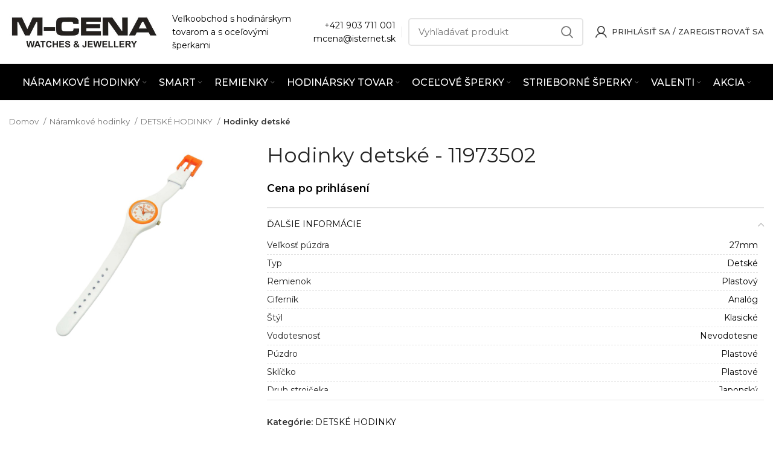

--- FILE ---
content_type: text/html; charset=UTF-8
request_url: https://www.mcena.sk/produkt/hodinky-detske-11973502/
body_size: 31787
content:
<!DOCTYPE html>
<html lang="sk-SK">
<head>
	<meta charset="UTF-8">
	<link rel="profile" href="https://gmpg.org/xfn/11">
	<link rel="pingback" href="https://www.mcena.sk/xmlrpc.php">

			<script>window.MSInputMethodContext && document.documentMode && document.write('<script src="https://www.mcena.sk/wp-content/themes/woodmart/js/libs/ie11CustomProperties.min.js"><\/script>');</script>
		<title>Hodinky detské &#8211; M-CENA</title>
<meta name='robots' content='max-image-preview:large' />
<link rel='dns-prefetch' href='//cdn.jsdelivr.net' />
<link rel='dns-prefetch' href='//fonts.googleapis.com' />
<link rel='dns-prefetch' href='//s.w.org' />
<link rel="alternate" type="application/rss+xml" title="RSS kanál: M-CENA &raquo;" href="https://www.mcena.sk/feed/" />
<link rel="alternate" type="application/rss+xml" title="RSS kanál komentárov webu M-CENA &raquo;" href="https://www.mcena.sk/comments/feed/" />
<link rel="alternate" type="application/rss+xml" title="RSS kanál komentárov webu M-CENA &raquo; ku článku Hodinky detské" href="https://www.mcena.sk/produkt/hodinky-detske-11973502/feed/" />
<link rel='stylesheet' id='jckqv-minstyles-css'  href='https://www.mcena.sk/wp-content/plugins/iconic-woo-quickview-premium/assets/frontend/css/main.min.css?ver=6.0.9' type='text/css' media='all' />
<style id='safe-svg-svg-icon-style-inline-css' type='text/css'>
.safe-svg-cover{text-align:center}.safe-svg-cover .safe-svg-inside{display:inline-block;max-width:100%}.safe-svg-cover svg{height:100%;max-height:100%;max-width:100%;width:100%}

</style>
<link rel='stylesheet' id='wwpp_single_product_page_css-css'  href='https://www.mcena.sk/wp-content/plugins/woocommerce-wholesale-prices-premium/css/wwpp-single-product-page.css?ver=1.27.1' type='text/css' media='all' />
<style id='woocommerce-inline-inline-css' type='text/css'>
.woocommerce form .form-row .required { visibility: visible; }
</style>
<link rel='stylesheet' id='parent-style-css'  href='https://www.mcena.sk/wp-content/themes/woodmart/style.css?ver=6.0.9' type='text/css' media='all' />
<link rel='stylesheet' id='child-style-css'  href='https://www.mcena.sk/wp-content/themes/woodmart-child/style.css?ver=1.0' type='text/css' media='all' />
<link rel='stylesheet' id='woovartables_css-css'  href='https://www.mcena.sk/wp-content/plugins/woo-variations-table-grid/assets/css/woovartables.css?ver=6.0.9' type='text/css' media='all' />
<link rel='stylesheet' id='js_composer_front-css'  href='https://www.mcena.sk/wp-content/uploads/2022/05/js_composer-1651489551.css?ver=6.4.1' type='text/css' media='all' />
<link rel='stylesheet' id='vc_font_awesome_5_shims-css'  href='https://www.mcena.sk/wp-content/plugins/js_composer/assets/lib/bower/font-awesome/css/v4-shims.min.css?ver=6.7.0' type='text/css' media='all' />
<link rel='stylesheet' id='vc_font_awesome_5-css'  href='https://www.mcena.sk/wp-content/plugins/js_composer/assets/lib/bower/font-awesome/css/all.min.css?ver=6.7.0' type='text/css' media='all' />
<link rel='stylesheet' id='bootstrap-css'  href='https://www.mcena.sk/wp-content/themes/woodmart/css/bootstrap-light.min.css?ver=6.4.1' type='text/css' media='all' />
<link rel='stylesheet' id='woodmart-style-css'  href='https://www.mcena.sk/wp-content/themes/woodmart/style.min.css?ver=6.4.1' type='text/css' media='all' />
<link rel='stylesheet' id='wd-base-deprecated-css'  href='https://www.mcena.sk/wp-content/themes/woodmart/css/parts/base-deprecated.min.css?ver=6.4.1' type='text/css' media='all' />
<link rel='stylesheet' id='wd-wpbakery-base-deprecated-css'  href='https://www.mcena.sk/wp-content/themes/woodmart/css/parts/int-wpb-base-deprecated.min.css?ver=6.4.1' type='text/css' media='all' />
<link rel='stylesheet' id='xts-style-header_688889-css'  href='https://www.mcena.sk/wp-content/uploads/2025/10/xts-header_688889-1761478746.css?ver=6.4.1' type='text/css' media='all' />
<link rel='stylesheet' id='xts-style-theme_settings_default-css'  href='https://www.mcena.sk/wp-content/uploads/2026/01/xts-theme_settings_default-1767769000.css?ver=6.4.1' type='text/css' media='all' />
<link rel='stylesheet' id='xts-google-fonts-css'  href='https://fonts.googleapis.com/css?family=Montserrat%3A400%2C600%2C500%7CRoboto%3A400%2C700&#038;ver=6.4.1' type='text/css' media='all' />
<script type='text/javascript' src='https://www.mcena.sk/wp-includes/js/jquery/jquery.min.js?ver=3.6.0' id='jquery-core-js'></script>
<script type='text/javascript' src='https://www.mcena.sk/wp-content/plugins/woocommerce/assets/js/jquery-blockui/jquery.blockUI.min.js?ver=2.70' id='jquery-blockui-js'></script>
<script type='text/javascript' id='wc-add-to-cart-js-extra'>
/* <![CDATA[ */
var wc_add_to_cart_params = {"ajax_url":"\/wp-admin\/admin-ajax.php","wc_ajax_url":"\/?wc-ajax=%%endpoint%%","i18n_view_cart":"Zobrazi\u0165 ko\u0161\u00edk","cart_url":"https:\/\/www.mcena.sk\/kosik\/","is_cart":"","cart_redirect_after_add":"no"};
/* ]]> */
</script>
<script type='text/javascript' src='https://www.mcena.sk/wp-content/plugins/woocommerce/assets/js/frontend/add-to-cart.min.js?ver=4.9.1' id='wc-add-to-cart-js'></script>
<script type='text/javascript' src='https://www.mcena.sk/wp-content/plugins/js_composer/assets/js/vendors/woocommerce-add-to-cart.js?ver=6.7.0' id='vc_woocommerce-add-to-cart-js-js'></script>
<script type='text/javascript' src='https://www.mcena.sk/wp-content/themes/woodmart/js/libs/device.min.js?ver=6.4.1' id='wd-device-library-js'></script>
<link rel="https://api.w.org/" href="https://www.mcena.sk/wp-json/" /><link rel="alternate" type="application/json" href="https://www.mcena.sk/wp-json/wp/v2/product/240678" /><link rel="EditURI" type="application/rsd+xml" title="RSD" href="https://www.mcena.sk/xmlrpc.php?rsd" />
<link rel="wlwmanifest" type="application/wlwmanifest+xml" href="https://www.mcena.sk/wp-includes/wlwmanifest.xml" /> 
<meta name="generator" content="WordPress 6.0.9" />
<meta name="generator" content="WooCommerce 4.9.1" />
<link rel="canonical" href="https://www.mcena.sk/produkt/hodinky-detske-11973502/" />
<link rel='shortlink' href='https://www.mcena.sk/?p=240678' />
<link rel="alternate" type="application/json+oembed" href="https://www.mcena.sk/wp-json/oembed/1.0/embed?url=https%3A%2F%2Fwww.mcena.sk%2Fprodukt%2Fhodinky-detske-11973502%2F" />
<link rel="alternate" type="text/xml+oembed" href="https://www.mcena.sk/wp-json/oembed/1.0/embed?url=https%3A%2F%2Fwww.mcena.sk%2Fprodukt%2Fhodinky-detske-11973502%2F&#038;format=xml" />
<meta name="wwp" content="yes" />        <style>
            .mfp-content form {
                display: none;
            }
        </style>
        <meta name="theme-color" content="#000000">					<meta name="viewport" content="width=device-width, initial-scale=1.0, maximum-scale=1.0, user-scalable=no">
											<link rel="preload" as="font" href="https://www.mcena.sk/wp-content/themes/woodmart/fonts/woodmart-font.woff2?v=6.4.1" type="font/woff2" crossorigin>
						<noscript><style>.woocommerce-product-gallery{ opacity: 1 !important; }</style></noscript>
	<style>

/* QV Button */

.jckqvBtn {
		display: table;

		-ms-filter: "progid:DXImageTransform.Microsoft.Alpha(Opacity=0)";
	filter: alpha(opacity=0);
	-moz-opacity: 0;
	-khtml-opacity: 0;
	opacity: 0;
	visibility: hidden;
		float: right;
		margin: 0px 0px 10px 0px;
		padding: 8px 10px 8px 10px;
							border: 1px solid #fff;
			border-color: #000000;
				color: #000000;
	
    border-top-left-radius: 4px;
	border-top-right-radius: 4px;
	border-bottom-right-radius: 4px;
	border-bottom-left-radius: 4px;
}

.jckqvBtn:hover {
						border-color: #000000;
				color: #000000;
	}

/* Magnific Specific */

.mfp-bg {
	background: #000000;
	-ms-filter: "progid:DXImageTransform.Microsoft.Alpha(Opacity=8)";
	filter: alpha(opacity=8);
	-moz-opacity: 0.8;
	-khtml-opacity: 0.8;
	opacity: 0.8;
}

</style><meta name="generator" content="Powered by WPBakery Page Builder - drag and drop page builder for WordPress."/>
<link rel="icon" href="https://www.mcena.sk/wp-content/uploads/2021/03/cropped-M-CENA-32x32.png" sizes="32x32" />
<link rel="icon" href="https://www.mcena.sk/wp-content/uploads/2021/03/cropped-M-CENA-192x192.png" sizes="192x192" />
<link rel="apple-touch-icon" href="https://www.mcena.sk/wp-content/uploads/2021/03/cropped-M-CENA-180x180.png" />
<meta name="msapplication-TileImage" content="https://www.mcena.sk/wp-content/uploads/2021/03/cropped-M-CENA-270x270.png" />
<style>
		
		</style><noscript><style> .wpb_animate_when_almost_visible { opacity: 1; }</style></noscript></head>

<body data-rsssl=1 class="product-template-default single single-product postid-240678 theme-woodmart woocommerce woocommerce-page woocommerce-no-js wrapper-wide  form-style-semi-rounded  form-border-width-2 woodmart-product-design-default woodmart-product-sticky-on categories-accordion-on woodmart-archive-shop offcanvas-sidebar-mobile login-see-prices notifications-sticky sticky-toolbar-on wpb-js-composer js-comp-ver-6.7.0 vc_responsive">
			<script type="text/javascript" id="wd-flicker-fix">// Flicker fix.</script>	
	
	<div class="website-wrapper">
									<header class="whb-header whb-scroll-slide whb-sticky-real">
					<div class="whb-main-header">
	
<div class="whb-row whb-top-bar whb-not-sticky-row whb-with-bg whb-without-border whb-color-dark whb-flex-flex-middle whb-hidden-desktop whb-hidden-mobile">
	<div class="container">
		<div class="whb-flex-row whb-top-bar-inner">
			<div class="whb-column whb-col-left whb-visible-lg">
	
<div class="wd-header-text set-cont-mb-s reset-last-child  whb-text-element"><a href="mailto:mcena@isternet.sk">mcena@isternet.sk</a></div>
</div>
<div class="whb-column whb-col-center whb-visible-lg">
	
<div class="wd-header-text set-cont-mb-s reset-last-child  whb-text-element"><p style="text-align: center;"><strong><a class="no_content_design_link" style="text-decoration: underline;" href="/kontakt/">Kontaktujte nás</a></strong>  -  Sme tu pre vás od <strong>8:00</strong> do <strong>16:00<span style="color: #ffffff;">
</span></strong></p></div>
</div>
<div class="whb-column whb-col-right whb-visible-lg whb-empty-column">
	</div>
<div class="whb-column whb-col-mobile whb-hidden-lg">
	
			<div class="wd-social-icons  woodmart-social-icons icons-design-default icons-size- color-scheme-light social-share social-form-circle text-center">

				
									<a rel="noopener noreferrer nofollow" href="https://www.facebook.com/sharer/sharer.php?u=https://www.mcena.sk/produkt/hodinky-detske-11973502/" target="_blank" class=" wd-social-icon social-facebook" aria-label="Facebook social link">
						<span class="wd-icon"></span>
											</a>
				
				
									<a rel="noopener noreferrer nofollow" href="mailto:?subject=Check%20this%20https://www.mcena.sk/produkt/hodinky-detske-11973502/" target="_blank" class=" wd-social-icon social-email" aria-label="Email social link">
						<span class="wd-icon"></span>
											</a>
				
				
				
									<a rel="noopener noreferrer nofollow" href="https://pinterest.com/pin/create/button/?url=https://www.mcena.sk/produkt/hodinky-detske-11973502/&media=https://www.mcena.sk/wp-content/uploads/2023/03/240678_11973502-78227-jpg_1.jpg&description=Hodinky+detsk%C3%A9" target="_blank" class=" wd-social-icon social-pinterest" aria-label="Pinterest social link">
						<span class="wd-icon"></span>
											</a>
				
				
				
				
				
				
				
				
				
				
				
				
								
								
				
								
				
			</div>

		</div>
		</div>
	</div>
</div>

<div class="whb-row whb-general-header whb-not-sticky-row whb-without-bg whb-border-fullwidth whb-color-dark whb-flex-flex-middle">
	<div class="container">
		<div class="whb-flex-row whb-general-header-inner">
			<div class="whb-column whb-col-left whb-visible-lg">
	<div class="site-logo wd-switch-logo">
	<a href="https://www.mcena.sk/" class="wd-logo wd-main-logo woodmart-logo woodmart-main-logo" rel="home">
		<img src="https://www.mcena.sk/wp-content/uploads/2020/01/mcena_logo.png" alt="M-CENA" style="max-width: 250px;" />	</a>
					<a href="https://www.mcena.sk/" class="wd-logo wd-sticky-logo" rel="home">
			<img src="https://www.mcena.sk/wp-content/uploads/2020/01/mcena_logo.png" alt="M-CENA" style="max-width: 250px;" />		</a>
	</div>

<div class="wd-header-text set-cont-mb-s reset-last-child  whb-text-element">Veľkoobchod s hodinárskym</br>
tovarom a s oceľovými šperkami</div>
</div>
<div class="whb-column whb-col-center whb-visible-lg whb-empty-column">
	</div>
<div class="whb-column whb-col-right whb-visible-lg">
	
<div class="wd-header-text set-cont-mb-s reset-last-child  whb-text-element"><p style="text-align: right;"><a href="tel:421903711001">+421 903 711 001</a><br>
<a href="mailto:mcena@isternet.sk">mcena@isternet.sk</a></p></div>
<div class="wd-header-divider whb-divider-default  whb-divider-element"></div>			<div class="wd-search-form wd-header-search-form woodmart-search-form">
								<form role="search" method="get" class="searchform  wd-style-default search-style-default woodmart-ajax-search" action="https://www.mcena.sk/"  data-thumbnail="1" data-price="1" data-post_type="product" data-count="7" data-sku="1" data-symbols_count="3">
					<input type="text" class="s" placeholder="Vyhľadávať produkt" value="" name="s" aria-label="Vyhľadávať" title="Vyhľadávať produkt" />
					<input type="hidden" name="post_type" value="product">
										<button type="submit" class="searchsubmit">
						<span>
							Vyhľadávať						</span>
											</button>
				</form>
													<div class="search-results-wrapper">
						<div class="wd-dropdown-results wd-scroll wd-dropdown woodmart-search-results">
							<div class="wd-scroll-content"></div>
						</div>

											</div>
							</div>
		<div class="wd-header-my-account wd-tools-element wd-event-hover  wd-with-username wd-account-style-icon my-account-with-icon woodmart-header-links woodmart-navigation item-event-hover menu-simple-dropdown">
			<a href="https://www.mcena.sk/moj-ucet/" title="Môj účet ">
			<span class="wd-tools-icon">
							</span>
			<span class="wd-tools-text">
				Prihlásiť sa / Zaregistrovať sa			</span>
		</a>
		
		
					<div class="wd-dropdown wd-dropdown-register menu-item-register sub-menu-dropdown">
						<div class="login-dropdown-inner">
							<span class="login-title title"><span>Prihlásiť sa</span><a class="create-account-link" href="https://www.mcena.sk/moj-ucet/?action=register">Vytvoriť účet</a></span>
										<form method="post" class="login woocommerce-form woocommerce-form-login
						" action="https://www.mcena.sk/moj-ucet/" 			>

				
				
				<p class="woocommerce-FormRow woocommerce-FormRow--wide form-row form-row-wide form-row-username">
					<label for="username">Používateľské meno alebo e-mailová adresa&nbsp;<span class="required">*</span></label>
					<input type="text" class="woocommerce-Input woocommerce-Input--text input-text" name="username" id="username" value="" />				</p>
				<p class="woocommerce-FormRow woocommerce-FormRow--wide form-row form-row-wide form-row-password">
					<label for="password">Heslo&nbsp;<span class="required">*</span></label>
					<input class="woocommerce-Input woocommerce-Input--text input-text" type="password" name="password" id="password" autocomplete="current-password" />
				</p>

				
				<p class="form-row">
					<input type="hidden" id="woocommerce-login-nonce" name="woocommerce-login-nonce" value="d23f311d49" /><input type="hidden" name="_wp_http_referer" value="/produkt/hodinky-detske-11973502/" />										<button type="submit" class="button woocommerce-button woocommerce-form-login__submit" name="login" value="Prihlásiť">Prihlásiť</button>
				</p>

				<div class="login-form-footer">
					<a href="https://www.mcena.sk/moj-ucet/lost-password/" class="woocommerce-LostPassword lost_password">Zabudli ste svoje heslo? </a>
					<label class="woocommerce-form__label woocommerce-form__label-for-checkbox woocommerce-form-login__rememberme">
						<input class="woocommerce-form__input woocommerce-form__input-checkbox" name="rememberme" type="checkbox" value="forever" title="Zapamätať si ma" aria-label="Zapamätať si ma" /> <span>Zapamätať si ma</span>
					</label>
				</div>

				
							</form>

		
						</div>
					</div>
					</div>
</div>
<div class="whb-column whb-mobile-left whb-hidden-lg">
	<div class="wd-tools-element wd-header-mobile-nav wd-style-text woodmart-burger-icon">
	<a href="#" rel="nofollow">
		<span class="wd-tools-icon woodmart-burger">
					</span>
	
		<span class="wd-tools-text">Menu</span>
	</a>
</div><!--END wd-header-mobile-nav--></div>
<div class="whb-column whb-mobile-center whb-hidden-lg">
	<div class="site-logo wd-switch-logo">
	<a href="https://www.mcena.sk/" class="wd-logo wd-main-logo woodmart-logo woodmart-main-logo" rel="home">
		<img src="https://www.mcena.sk/wp-content/uploads/2020/01/mcena_logo.png" alt="M-CENA" style="max-width: 179px;" />	</a>
					<a href="https://www.mcena.sk/" class="wd-logo wd-sticky-logo" rel="home">
			<img src="https://www.mcena.sk/wp-content/uploads/2020/01/mcena_logo.png" alt="M-CENA" style="max-width: 179px;" />		</a>
	</div>
</div>
<div class="whb-column whb-mobile-right whb-hidden-lg whb-empty-column">
	</div>
		</div>
	</div>
</div>

<div class="whb-row whb-header-bottom whb-sticky-row whb-with-bg whb-without-border whb-color-light whb-flex-flex-middle whb-hidden-mobile">
	<div class="container">
		<div class="whb-flex-row whb-header-bottom-inner">
			<div class="whb-column whb-col-left whb-visible-lg whb-empty-column">
	</div>
<div class="whb-column whb-col-center whb-visible-lg">
	
<div class="wd-header-nav wd-header-secondary-nav text-center navigation-style-default" role="navigation">
	<ul id="menu-kategorie" class="menu wd-nav wd-nav-secondary wd-style-default wd-gap-s"><li id="menu-item-22820" class="menu-item menu-item-type-taxonomy menu-item-object-product_cat current-product-ancestor menu-item-has-children menu-item-22820 item-level-0 menu-item-design-full-width menu-mega-dropdown wd-event-hover" ><a href="https://www.mcena.sk/kategoria/naramkove-hodinky/" class="woodmart-nav-link"><span class="nav-link-text">Náramkové hodinky</span></a><div class="color-scheme-dark wd-design-full-width wd-dropdown-menu wd-dropdown sub-menu-dropdown"><div class="container">
<ul class="wd-sub-menu row sub-menu color-scheme-dark">
	<li id="menu-item-22829" class="menu-item menu-item-type-taxonomy menu-item-object-product_cat menu-item-22829 item-level-1 col-auto" ><a href="https://www.mcena.sk/kategoria/naramkove-hodinky/hodinky-lumir/" class="woodmart-nav-link"><img src="https://www.mcena.sk/wp-content/uploads/2021/04/111583-D.jpg" alt="HODINKY LUMIR"  class="wd-nav-img category-icon" />HODINKY LUMIR</a></li>
	<li id="menu-item-22826" class="menu-item menu-item-type-taxonomy menu-item-object-product_cat menu-item-22826 item-level-1 col-auto" ><a href="https://www.mcena.sk/kategoria/naramkove-hodinky/hodinky-garet/" class="woodmart-nav-link"><img src="https://www.mcena.sk/wp-content/uploads/2021/04/119772-1E.jpg" alt="HODINKY GARET"  class="wd-nav-img category-icon" />HODINKY GARET</a></li>
	<li id="menu-item-22824" class="menu-item menu-item-type-taxonomy menu-item-object-product_cat menu-item-22824 item-level-1 col-auto" ><a href="https://www.mcena.sk/kategoria/naramkove-hodinky/hodinky-d-ziner/" class="woodmart-nav-link"><img src="https://www.mcena.sk/wp-content/uploads/2021/04/112257-E.jpg" alt="HODINKY D-ZINER"  class="wd-nav-img category-icon" />HODINKY D-ZINER</a></li>
	<li id="menu-item-22828" class="menu-item menu-item-type-taxonomy menu-item-object-product_cat menu-item-22828 item-level-1 col-auto" ><a href="https://www.mcena.sk/kategoria/naramkove-hodinky/hodinky-itaitek/" class="woodmart-nav-link"><img src="https://www.mcena.sk/wp-content/uploads/2021/04/112157-A.jpg" alt="DETSKÉ HODINKY iTaiTek"  class="wd-nav-img category-icon" />DETSKÉ HODINKY iTaiTek</a></li>
	<li id="menu-item-22821" class="menu-item menu-item-type-taxonomy menu-item-object-product_cat current-product-ancestor current-menu-parent current-product-parent menu-item-22821 item-level-1 col-auto" ><a href="https://www.mcena.sk/kategoria/naramkove-hodinky/detske-hodinky/" class="woodmart-nav-link"><img src="https://www.mcena.sk/wp-content/uploads/2021/04/159851092987277.jpg" alt="DETSKÉ HODINKY"  class="wd-nav-img category-icon" />DETSKÉ HODINKY</a></li>
	<li id="menu-item-22884" class="menu-item menu-item-type-taxonomy menu-item-object-product_cat menu-item-22884 item-level-1 col-auto" ><a href="https://www.mcena.sk/kategoria/naramkove-hodinky/vreckove-hodinky/" class="woodmart-nav-link"><img src="https://www.mcena.sk/wp-content/uploads/2021/04/1598510929372344.jpg" alt="VRECKOVÉ HODINKY"  class="wd-nav-img category-icon" />VRECKOVÉ HODINKY</a></li>
	<li id="menu-item-22822" class="menu-item menu-item-type-taxonomy menu-item-object-product_cat menu-item-22822 item-level-1 col-auto" ><a href="https://www.mcena.sk/kategoria/naramkove-hodinky/hodinky-andre-nicol/" class="woodmart-nav-link"><img src="https://www.mcena.sk/wp-content/uploads/2021/04/1598510929771748.jpg" alt="HODINKY ANDRE NICOL"  class="wd-nav-img category-icon" />HODINKY ANDRE NICOL</a></li>
	<li id="menu-item-22827" class="menu-item menu-item-type-taxonomy menu-item-object-product_cat menu-item-22827 item-level-1 col-auto" ><a href="https://www.mcena.sk/kategoria/naramkove-hodinky/hodinky-glend/" class="woodmart-nav-link"><img src="https://www.mcena.sk/wp-content/uploads/2021/04/1598510930173413.jpg" alt="HODINKY GLEND"  class="wd-nav-img category-icon" />HODINKY GLEND</a></li>
	<li id="menu-item-22830" class="menu-item menu-item-type-taxonomy menu-item-object-product_cat menu-item-22830 item-level-1 col-auto" ><a href="https://www.mcena.sk/kategoria/naramkove-hodinky/hodinky-otage/" class="woodmart-nav-link"><img src="https://www.mcena.sk/wp-content/uploads/2021/04/1598510930837833.jpg" alt="HODINKY OTAGE"  class="wd-nav-img category-icon" />HODINKY OTAGE</a></li>
	<li id="menu-item-22823" class="menu-item menu-item-type-taxonomy menu-item-object-product_cat menu-item-22823 item-level-1 col-auto" ><a href="https://www.mcena.sk/kategoria/naramkove-hodinky/hodinky-crystals/" class="woodmart-nav-link"><img src="https://www.mcena.sk/wp-content/uploads/2021/04/159851093139795.jpg" alt="HODINKY CRYSTALS"  class="wd-nav-img category-icon" />HODINKY CRYSTALS</a></li>
	<li id="menu-item-22825" class="menu-item menu-item-type-taxonomy menu-item-object-product_cat menu-item-22825 item-level-1 col-auto" ><a href="https://www.mcena.sk/kategoria/naramkove-hodinky/hodinky-exeed/" class="woodmart-nav-link"><img src="https://www.mcena.sk/wp-content/uploads/2021/04/115106-C.jpg" alt="HODINKY EXEED"  class="wd-nav-img category-icon" />HODINKY EXEED</a></li>
</ul>
</div>
</div>
</li>
<li id="menu-item-22861" class="menu-item menu-item-type-taxonomy menu-item-object-product_cat menu-item-has-children menu-item-22861 item-level-0 menu-item-design-full-width menu-mega-dropdown wd-event-hover" ><a href="https://www.mcena.sk/kategoria/smart/" class="woodmart-nav-link"><span class="nav-link-text">SMART</span></a><div class="color-scheme-dark wd-design-full-width wd-dropdown-menu wd-dropdown sub-menu-dropdown"><div class="container">
<ul class="wd-sub-menu row sub-menu color-scheme-dark">
	<li id="menu-item-22859" class="menu-item menu-item-type-taxonomy menu-item-object-product_cat menu-item-22859 item-level-1 col-auto" ><a href="https://www.mcena.sk/kategoria/smart/inteligentne-naramky/" class="woodmart-nav-link"><img src="https://www.mcena.sk/wp-content/uploads/2020/08/114515-B.jpg" alt="INTELIGENTNÉ NÁRAMKY"  class="wd-nav-img category-icon" />INTELIGENTNÉ NÁRAMKY</a></li>
	<li id="menu-item-295104" class="menu-item menu-item-type-taxonomy menu-item-object-product_cat menu-item-295104 item-level-1 col-auto" ><a href="https://www.mcena.sk/kategoria/smart/nabijacky-na-int-naramky/" class="woodmart-nav-link"><img src="https://www.mcena.sk/wp-content/uploads/2021/03/294110_21089300-926145-jpg_1.jpg" alt="NABÍJAČKY NA INT. NÁRAMKY"  class="wd-nav-img category-icon" />NABÍJAČKY NA INT. NÁRAMKY</a></li>
	<li id="menu-item-22936" class="menu-item menu-item-type-taxonomy menu-item-object-product_cat menu-item-22936 item-level-1 col-auto" ><a href="https://www.mcena.sk/kategoria/smart/remienky-na-int-naramky/" class="woodmart-nav-link"><img width="143" height="150" src="https://www.mcena.sk/wp-content/themes/woodmart/images/lazy.png" class="wd-nav-img wd-lazy-load woodmart-lazy-load wd-lazy-none" alt="" loading="lazy" srcset="" sizes="(max-width: 143px) 100vw, 143px" data-wood-src="https://www.mcena.sk/wp-content/uploads/2023/05/47857_21075404-168457-jpg_1-143x150.jpg" data-srcset="https://www.mcena.sk/wp-content/uploads/2023/05/47857_21075404-168457-jpg_1-143x150.jpg 143w, https://www.mcena.sk/wp-content/uploads/2023/05/47857_21075404-168457-jpg_1-287x300.jpg 287w, https://www.mcena.sk/wp-content/uploads/2023/05/47857_21075404-168457-jpg_1-978x1024.jpg 978w, https://www.mcena.sk/wp-content/uploads/2023/05/47857_21075404-168457-jpg_1-768x804.jpg 768w, https://www.mcena.sk/wp-content/uploads/2023/05/47857_21075404-168457-jpg_1-1467x1536.jpg 1467w, https://www.mcena.sk/wp-content/uploads/2023/05/47857_21075404-168457-jpg_1-1956x2048.jpg 1956w, https://www.mcena.sk/wp-content/uploads/2023/05/47857_21075404-168457-jpg_1-500x523.jpg 500w, https://www.mcena.sk/wp-content/uploads/2023/05/47857_21075404-168457-jpg_1-250x262.jpg 250w, https://www.mcena.sk/wp-content/uploads/2023/05/47857_21075404-168457-jpg_1-600x628.jpg 600w, https://www.mcena.sk/wp-content/uploads/2023/05/47857_21075404-168457-jpg_1-150x157.jpg 150w" />Remienky na int. Náramky</a></li>
</ul>
</div>
</div>
</li>
<li id="menu-item-22849" class="menu-item menu-item-type-taxonomy menu-item-object-product_cat menu-item-has-children menu-item-22849 item-level-0 menu-item-design-full-width menu-mega-dropdown wd-event-hover" ><a href="https://www.mcena.sk/kategoria/remienky/" class="woodmart-nav-link"><span class="nav-link-text">Remienky</span></a><div class="color-scheme-dark wd-design-full-width wd-dropdown-menu wd-dropdown sub-menu-dropdown"><div class="container">
<ul class="wd-sub-menu row sub-menu color-scheme-dark">
	<li id="menu-item-22858" class="menu-item menu-item-type-taxonomy menu-item-object-product_cat menu-item-22858 item-level-1 col-auto" ><a href="https://www.mcena.sk/kategoria/remienky/remienky-hightone/" class="woodmart-nav-link"><img src="https://www.mcena.sk/wp-content/uploads/2021/04/250218.jpg" alt="REMIENKY HIGHTONE"  class="wd-nav-img category-icon" />REMIENKY HIGHTONE</a></li>
	<li id="menu-item-353194" class="menu-item menu-item-type-taxonomy menu-item-object-product_cat menu-item-353194 item-level-1 col-auto" ><a href="https://www.mcena.sk/kategoria/remienky/uzavery-hightone/" class="woodmart-nav-link"><img width="150" height="135" src="https://www.mcena.sk/wp-content/themes/woodmart/images/lazy.png" class="wd-nav-img wd-lazy-load woodmart-lazy-load wd-lazy-none" alt="" loading="lazy" srcset="" sizes="(max-width: 150px) 100vw, 150px" data-wood-src="https://www.mcena.sk/wp-content/uploads/2025/07/Hightone-uzavery.jpg" data-srcset="https://www.mcena.sk/wp-content/uploads/2025/07/Hightone-uzavery.jpg 898w, https://www.mcena.sk/wp-content/uploads/2025/07/Hightone-uzavery-500x450.jpg 500w, https://www.mcena.sk/wp-content/uploads/2025/07/Hightone-uzavery-250x225.jpg 250w, https://www.mcena.sk/wp-content/uploads/2025/07/Hightone-uzavery-600x541.jpg 600w, https://www.mcena.sk/wp-content/uploads/2025/07/Hightone-uzavery-150x135.jpg 150w" />UZÁVERY HIGHTONE</a></li>
	<li id="menu-item-22863" class="menu-item menu-item-type-taxonomy menu-item-object-product_cat menu-item-22863 item-level-1 col-auto" ><a href="https://www.mcena.sk/kategoria/remienky/remienky-lny-kozene/" class="woodmart-nav-link"><img src="https://www.mcena.sk/wp-content/uploads/2021/04/600111.jpg" alt="REMIENKY LNY kožené"  class="wd-nav-img category-icon" />REMIENKY LNY kožené</a></li>
	<li id="menu-item-297687" class="menu-item menu-item-type-taxonomy menu-item-object-product_cat menu-item-297687 item-level-1 col-auto" ><a href="https://www.mcena.sk/kategoria/remienky/remienky-lny-predlzene/" class="woodmart-nav-link"><img src="https://www.mcena.sk/wp-content/uploads/2021/07/60052814-–-kopia.jpg" alt="REMIENKY LNY predĺžené"  class="wd-nav-img category-icon" />REMIENKY LNY predĺžené</a></li>
	<li id="menu-item-22865" class="menu-item menu-item-type-taxonomy menu-item-object-product_cat menu-item-22865 item-level-1 col-auto" ><a href="https://www.mcena.sk/kategoria/remienky/remienky-lny-silikonove/" class="woodmart-nav-link"><img src="https://www.mcena.sk/wp-content/uploads/2021/04/210821.jpg" alt="REMIENKY LNY silikónové"  class="wd-nav-img category-icon" />REMIENKY LNY silikónové</a></li>
	<li id="menu-item-22864" class="menu-item menu-item-type-taxonomy menu-item-object-product_cat menu-item-22864 item-level-1 col-auto" ><a href="https://www.mcena.sk/kategoria/remienky/remienky-lny-plastove/" class="woodmart-nav-link"><img src="https://www.mcena.sk/wp-content/uploads/2021/04/210803.jpg" alt="REMIENKY LNY plastové"  class="wd-nav-img category-icon" />REMIENKY LNY plastové</a></li>
	<li id="menu-item-339264" class="menu-item menu-item-type-taxonomy menu-item-object-product_cat menu-item-339264 item-level-1 col-auto" ><a href="https://www.mcena.sk/kategoria/remienky/remienky-lny-prevliekacie/" class="woodmart-nav-link"><img width="120" height="150" src="https://www.mcena.sk/wp-content/themes/woodmart/images/lazy.png" class="wd-nav-img wd-lazy-load woodmart-lazy-load wd-lazy-none" alt="" loading="lazy" srcset="" sizes="(max-width: 120px) 100vw, 120px" data-wood-src="https://www.mcena.sk/wp-content/uploads/2024/09/Prevliekacie-1-120x150.jpg" data-srcset="https://www.mcena.sk/wp-content/uploads/2024/09/Prevliekacie-1-120x150.jpg 120w, https://www.mcena.sk/wp-content/uploads/2024/09/Prevliekacie-1-240x300.jpg 240w, https://www.mcena.sk/wp-content/uploads/2024/09/Prevliekacie-1-819x1024.jpg 819w, https://www.mcena.sk/wp-content/uploads/2024/09/Prevliekacie-1-768x960.jpg 768w, https://www.mcena.sk/wp-content/uploads/2024/09/Prevliekacie-1-1229x1536.jpg 1229w, https://www.mcena.sk/wp-content/uploads/2024/09/Prevliekacie-1-500x625.jpg 500w, https://www.mcena.sk/wp-content/uploads/2024/09/Prevliekacie-1-250x313.jpg 250w, https://www.mcena.sk/wp-content/uploads/2024/09/Prevliekacie-1-600x750.jpg 600w, https://www.mcena.sk/wp-content/uploads/2024/09/Prevliekacie-1-150x188.jpg 150w, https://www.mcena.sk/wp-content/uploads/2024/09/Prevliekacie-1.jpg 1600w" />REMIENKY LNY prevliekacie</a></li>
	<li id="menu-item-22856" class="menu-item menu-item-type-taxonomy menu-item-object-product_cat menu-item-22856 item-level-1 col-auto" ><a href="https://www.mcena.sk/kategoria/remienky/rem-na-hod-umela-koza/" class="woodmart-nav-link"><img src="https://www.mcena.sk/wp-content/uploads/2021/04/210867-D.jpg" alt="REMIENKY Umelá koža"  class="wd-nav-img category-icon" />REMIENKY Umelá koža</a></li>
	<li id="menu-item-22850" class="menu-item menu-item-type-taxonomy menu-item-object-product_cat menu-item-22850 item-level-1 col-auto" ><a href="https://www.mcena.sk/kategoria/remienky/rem-na-hod-kozene/" class="woodmart-nav-link"><img src="https://www.mcena.sk/wp-content/uploads/2021/04/337221.jpg" alt="REMIENKY kožené"  class="wd-nav-img category-icon" />REMIENKY kožené</a></li>
	<li id="menu-item-22854" class="menu-item menu-item-type-taxonomy menu-item-object-product_cat menu-item-22854 item-level-1 col-auto" ><a href="https://www.mcena.sk/kategoria/remienky/rem-na-hod-plne-ocelove/" class="woodmart-nav-link"><img src="https://www.mcena.sk/wp-content/uploads/2021/04/210720.jpg" alt="REMIENKY plne oceľové"  class="wd-nav-img category-icon" />REMIENKY plne oceľové</a></li>
	<li id="menu-item-22852" class="menu-item menu-item-type-taxonomy menu-item-object-product_cat menu-item-22852 item-level-1 col-auto" ><a href="https://www.mcena.sk/kategoria/remienky/rem-na-hod-ocelove/" class="woodmart-nav-link"><img src="https://www.mcena.sk/wp-content/uploads/2021/04/210853.jpg" alt="REMIENKY ocelové"  class="wd-nav-img category-icon" />REMIENKY ocelové</a></li>
	<li id="menu-item-22853" class="menu-item menu-item-type-taxonomy menu-item-object-product_cat menu-item-22853 item-level-1 col-auto" ><a href="https://www.mcena.sk/kategoria/remienky/rem-na-hod-plastove/" class="woodmart-nav-link"><img src="https://www.mcena.sk/wp-content/uploads/2021/04/210106-64.jpg" alt="REMIENKY plastové"  class="wd-nav-img category-icon" />REMIENKY plastové</a></li>
	<li id="menu-item-22851" class="menu-item menu-item-type-taxonomy menu-item-object-product_cat menu-item-22851 item-level-1 col-auto" ><a href="https://www.mcena.sk/kategoria/remienky/rem-na-hod-latkove/" class="woodmart-nav-link"><img src="https://www.mcena.sk/wp-content/uploads/2021/04/210587-C.jpg" alt="REMIENKY látkové"  class="wd-nav-img category-icon" />REMIENKY látkové</a></li>
	<li id="menu-item-22867" class="menu-item menu-item-type-taxonomy menu-item-object-product_cat menu-item-22867 item-level-1 col-auto" ><a href="https://www.mcena.sk/kategoria/remienky/remienky-nato-band/" class="woodmart-nav-link"><img src="https://www.mcena.sk/wp-content/uploads/2021/04/210566-I.jpg" alt="REMIENKY NATO BAND"  class="wd-nav-img category-icon" />REMIENKY NATO BAND</a></li>
	<li id="menu-item-22855" class="menu-item menu-item-type-taxonomy menu-item-object-product_cat menu-item-22855 item-level-1 col-auto" ><a href="https://www.mcena.sk/kategoria/remienky/rem-na-hod-apple-watch/" class="woodmart-nav-link"><img src="https://www.mcena.sk/wp-content/uploads/2021/04/212039.jpg" alt="REMIENKY Apple Watch"  class="wd-nav-img category-icon" />REMIENKY Apple Watch</a></li>
	<li id="menu-item-22866" class="menu-item menu-item-type-taxonomy menu-item-object-product_cat menu-item-22866 item-level-1 col-auto" ><a href="https://www.mcena.sk/kategoria/remienky/remienky-na-hodinky-gumenne/" class="woodmart-nav-link"><img src="https://www.mcena.sk/wp-content/uploads/2021/04/210381-C.jpg" alt="REMIENKY gumenné"  class="wd-nav-img category-icon" />REMIENKY gumenné</a></li>
	<li id="menu-item-22857" class="menu-item menu-item-type-taxonomy menu-item-object-product_cat menu-item-22857 item-level-1 col-auto" ><a href="https://www.mcena.sk/kategoria/remienky/remienky-condor/" class="woodmart-nav-link"><img src="https://www.mcena.sk/wp-content/uploads/2021/04/210114-D.jpg" alt="REMIENKY CONDOR"  class="wd-nav-img category-icon" />REMIENKY CONDOR</a></li>
</ul>
</div>
</div>
</li>
<li id="menu-item-22813" class="menu-item menu-item-type-taxonomy menu-item-object-product_cat menu-item-has-children menu-item-22813 item-level-0 menu-item-design-full-width menu-mega-dropdown wd-event-hover" ><a href="https://www.mcena.sk/kategoria/hodinarsky-tovar/" class="woodmart-nav-link"><span class="nav-link-text">Hodinársky tovar</span></a><div class="color-scheme-dark wd-design-full-width wd-dropdown-menu wd-dropdown sub-menu-dropdown"><div class="container">
<ul class="wd-sub-menu row sub-menu color-scheme-dark">
	<li id="menu-item-22816" class="menu-item menu-item-type-taxonomy menu-item-object-product_cat menu-item-22816 item-level-1 col-auto" ><a href="https://www.mcena.sk/kategoria/hodinarsky-tovar/hodinarske-naradie/" class="woodmart-nav-link"><img src="https://www.mcena.sk/wp-content/uploads/2021/04/260030.jpg" alt="HODINÁRSKE NÁRADIE"  class="wd-nav-img category-icon" />HODINÁRSKE NÁRADIE</a></li>
	<li id="menu-item-22883" class="menu-item menu-item-type-taxonomy menu-item-object-product_cat menu-item-22883 item-level-1 col-auto" ><a href="https://www.mcena.sk/kategoria/hodinarsky-tovar/stojan-na-hodinky/" class="woodmart-nav-link"><img src="https://www.mcena.sk/wp-content/uploads/2021/04/260772-scaled.jpg" alt="STOJANY A DISPLEJE"  class="wd-nav-img category-icon" />STOJANY A DISPLEJE</a></li>
	<li id="menu-item-22815" class="menu-item menu-item-type-taxonomy menu-item-object-product_cat menu-item-22815 item-level-1 col-auto" ><a href="https://www.mcena.sk/kategoria/hodinarsky-tovar/baterie-maxell/" class="woodmart-nav-link"><img src="https://www.mcena.sk/wp-content/uploads/2021/04/Maxell.jpg" alt="BATÉRIE MAXELL"  class="wd-nav-img category-icon" />BATÉRIE MAXELL</a></li>
	<li id="menu-item-22817" class="menu-item menu-item-type-taxonomy menu-item-object-product_cat menu-item-22817 item-level-1 col-auto" ><a href="https://www.mcena.sk/kategoria/hodinarsky-tovar/hodinkovy-strojcek/" class="woodmart-nav-link"><img src="https://www.mcena.sk/wp-content/uploads/2021/04/159886423450873.jpg" alt="HODINKOVÝ STROJČEK"  class="wd-nav-img category-icon" />HODINKOVÝ STROJČEK</a></li>
	<li id="menu-item-22814" class="menu-item menu-item-type-taxonomy menu-item-object-product_cat menu-item-22814 item-level-1 col-auto" ><a href="https://www.mcena.sk/kategoria/hodinarsky-tovar/bareta/" class="woodmart-nav-link"><img src="https://www.mcena.sk/wp-content/uploads/2021/04/0-02-0a-9958a017fe2c389ca560b1a245236a0ef87e2d26fcc41895220a404e2589e144_e01586da.jpg" alt="BARETA"  class="wd-nav-img category-icon" />BARETA</a></li>
	<li id="menu-item-22818" class="menu-item menu-item-type-taxonomy menu-item-object-product_cat menu-item-22818 item-level-1 col-auto" ><a href="https://www.mcena.sk/kategoria/hodinarsky-tovar/karabinky/" class="woodmart-nav-link"><img src="https://www.mcena.sk/wp-content/uploads/2021/04/1598867255633399.jpg" alt="UZÁVERY"  class="wd-nav-img category-icon" />UZÁVERY</a></li>
	<li id="menu-item-22819" class="menu-item menu-item-type-taxonomy menu-item-object-product_cat menu-item-22819 item-level-1 col-auto" ><a href="https://www.mcena.sk/kategoria/hodinarsky-tovar/krabicky-na-hodinky/" class="woodmart-nav-link"><img src="https://www.mcena.sk/wp-content/uploads/2021/04/260788.jpg" alt="KRABIČKY"  class="wd-nav-img category-icon" />KRABIČKY</a></li>
</ul>
</div>
</div>
</li>
<li id="menu-item-22833" class="menu-item menu-item-type-taxonomy menu-item-object-product_cat menu-item-has-children menu-item-22833 item-level-0 menu-item-design-full-width menu-mega-dropdown wd-event-hover" ><a href="https://www.mcena.sk/kategoria/ocelove-sperky/" class="woodmart-nav-link"><span class="nav-link-text">Oceľové šperky</span></a><div class="color-scheme-dark wd-design-full-width wd-dropdown-menu wd-dropdown sub-menu-dropdown"><div class="container">
<ul class="wd-sub-menu row sub-menu color-scheme-dark">
	<li id="menu-item-311998" class="menu-item menu-item-type-taxonomy menu-item-object-product_cat menu-item-311998 item-level-1 col-auto" ><a href="https://www.mcena.sk/kategoria/ocelove-sperky/cervene-snurky-na-ruku/" class="woodmart-nav-link"><img src="https://www.mcena.sk/wp-content/uploads/2021/04/0-02-0a-63e4453b8dd8790bf7be07d7453bd0501b5e2740b261638501d0ed144b318cb2_888f7f16.jpg" alt="ČERVENÉ ŠNÚRKY NA RUKU EXEED"  class="wd-nav-img category-icon" />ČERVENÉ ŠNÚRKY NA RUKU EXEED</a></li>
	<li id="menu-item-22837" class="menu-item menu-item-type-taxonomy menu-item-object-product_cat menu-item-22837 item-level-1 col-auto" ><a href="https://www.mcena.sk/kategoria/ocelove-sperky/manzetove-gombiky/" class="woodmart-nav-link"><img src="https://www.mcena.sk/wp-content/uploads/2021/04/16183982172904-2.jpg" alt="MANŽETOVÉ GOMBÍKY EXEED"  class="wd-nav-img category-icon" />MANŽETOVÉ GOMBÍKY EXEED</a></li>
	<li id="menu-item-22838" class="menu-item menu-item-type-taxonomy menu-item-object-product_cat menu-item-22838 item-level-1 col-auto" ><a href="https://www.mcena.sk/kategoria/ocelove-sperky/nahrdelnik-exeed/" class="woodmart-nav-link"><img width="150" height="150" src="https://www.mcena.sk/wp-content/themes/woodmart/images/lazy.png" class="wd-nav-img wd-lazy-load woodmart-lazy-load wd-lazy-none" alt="" loading="lazy" srcset="" sizes="(max-width: 150px) 100vw, 150px" data-wood-src="https://www.mcena.sk/wp-content/uploads/2023/05/Nahrdelnik_final-150x150.jpg" data-srcset="https://www.mcena.sk/wp-content/uploads/2023/05/Nahrdelnik_final-150x150.jpg 150w, https://www.mcena.sk/wp-content/uploads/2023/05/Nahrdelnik_final-300x300.jpg 300w, https://www.mcena.sk/wp-content/uploads/2023/05/Nahrdelnik_final-1024x1024.jpg 1024w, https://www.mcena.sk/wp-content/uploads/2023/05/Nahrdelnik_final-768x768.jpg 768w, https://www.mcena.sk/wp-content/uploads/2023/05/Nahrdelnik_final-1536x1536.jpg 1536w, https://www.mcena.sk/wp-content/uploads/2023/05/Nahrdelnik_final-500x500.jpg 500w, https://www.mcena.sk/wp-content/uploads/2023/05/Nahrdelnik_final-250x250.jpg 250w, https://www.mcena.sk/wp-content/uploads/2023/05/Nahrdelnik_final-600x600.jpg 600w, https://www.mcena.sk/wp-content/uploads/2023/05/Nahrdelnik_final.jpg 1818w" />NÁHRDELNÍK EXEED</a></li>
	<li id="menu-item-22840" class="menu-item menu-item-type-taxonomy menu-item-object-product_cat menu-item-22840 item-level-1 col-auto" ><a href="https://www.mcena.sk/kategoria/ocelove-sperky/naramok-exeed/" class="woodmart-nav-link"><img src="https://www.mcena.sk/wp-content/uploads/2021/04/0-02-0a-fbbe294256927a3880531577f9098c6d9483490b029ef84d25f5e0eaf7e85f8f_f9c7285d.jpg" alt="NÁRAMOK EXEED"  class="wd-nav-img category-icon" />NÁRAMOK EXEED</a></li>
	<li id="menu-item-22842" class="menu-item menu-item-type-taxonomy menu-item-object-product_cat menu-item-22842 item-level-1 col-auto" ><a href="https://www.mcena.sk/kategoria/ocelove-sperky/nausnice-exeed/" class="woodmart-nav-link"><img src="https://www.mcena.sk/wp-content/uploads/2021/04/1618397840369565-2.jpg" alt="NÁUŠNICE EXEED"  class="wd-nav-img category-icon" />NÁUŠNICE EXEED</a></li>
	<li id="menu-item-337960" class="menu-item menu-item-type-taxonomy menu-item-object-product_cat menu-item-337960 item-level-1 col-auto" ><a href="https://www.mcena.sk/kategoria/ocelove-sperky/piercingove-nausnice-exeed/" class="woodmart-nav-link"><img width="150" height="110" src="https://www.mcena.sk/wp-content/themes/woodmart/images/lazy.png" class="wd-nav-img wd-lazy-load woodmart-lazy-load wd-lazy-none" alt="" loading="lazy" srcset="" sizes="(max-width: 150px) 100vw, 150px" data-wood-src="https://www.mcena.sk/wp-content/uploads/2024/09/Piercingove-nausnice-1-150x110.jpg" data-srcset="https://www.mcena.sk/wp-content/uploads/2024/09/Piercingove-nausnice-1-150x110.jpg 150w, https://www.mcena.sk/wp-content/uploads/2024/09/Piercingove-nausnice-1-300x219.jpg 300w, https://www.mcena.sk/wp-content/uploads/2024/09/Piercingove-nausnice-1-1024x748.jpg 1024w, https://www.mcena.sk/wp-content/uploads/2024/09/Piercingove-nausnice-1-768x561.jpg 768w, https://www.mcena.sk/wp-content/uploads/2024/09/Piercingove-nausnice-1-1536x1122.jpg 1536w, https://www.mcena.sk/wp-content/uploads/2024/09/Piercingove-nausnice-1-500x365.jpg 500w, https://www.mcena.sk/wp-content/uploads/2024/09/Piercingove-nausnice-1-250x183.jpg 250w, https://www.mcena.sk/wp-content/uploads/2024/09/Piercingove-nausnice-1-600x438.jpg 600w, https://www.mcena.sk/wp-content/uploads/2024/09/Piercingove-nausnice-1.jpg 1889w" />PIERCINGOVÉ NÁUŠNICE EXEED</a></li>
	<li id="menu-item-320838" class="menu-item menu-item-type-taxonomy menu-item-object-product_cat menu-item-320838 item-level-1 col-auto" ><a href="https://www.mcena.sk/kategoria/ocelove-sperky/piercing-do-nosa/" class="woodmart-nav-link"><img width="150" height="140" src="https://www.mcena.sk/wp-content/themes/woodmart/images/lazy.png" class="wd-nav-img wd-lazy-load woodmart-lazy-load wd-lazy-none" alt="" loading="lazy" srcset="" sizes="(max-width: 150px) 100vw, 150px" data-wood-src="https://www.mcena.sk/wp-content/uploads/2023/07/Piercing-do-nosa-150x140.jpg" data-srcset="https://www.mcena.sk/wp-content/uploads/2023/07/Piercing-do-nosa-150x140.jpg 150w, https://www.mcena.sk/wp-content/uploads/2023/07/Piercing-do-nosa-300x280.jpg 300w, https://www.mcena.sk/wp-content/uploads/2023/07/Piercing-do-nosa-1024x955.jpg 1024w, https://www.mcena.sk/wp-content/uploads/2023/07/Piercing-do-nosa-768x716.jpg 768w, https://www.mcena.sk/wp-content/uploads/2023/07/Piercing-do-nosa-1536x1432.jpg 1536w, https://www.mcena.sk/wp-content/uploads/2023/07/Piercing-do-nosa-500x466.jpg 500w, https://www.mcena.sk/wp-content/uploads/2023/07/Piercing-do-nosa-250x233.jpg 250w, https://www.mcena.sk/wp-content/uploads/2023/07/Piercing-do-nosa-600x560.jpg 600w, https://www.mcena.sk/wp-content/uploads/2023/07/Piercing-do-nosa.jpg 1720w" />PIERCING DO NOSA EXEED</a></li>
	<li id="menu-item-320839" class="menu-item menu-item-type-taxonomy menu-item-object-product_cat menu-item-320839 item-level-1 col-auto" ><a href="https://www.mcena.sk/kategoria/ocelove-sperky/piercing-do-pupka/" class="woodmart-nav-link"><img width="144" height="150" src="https://www.mcena.sk/wp-content/themes/woodmart/images/lazy.png" class="wd-nav-img wd-lazy-load woodmart-lazy-load wd-lazy-none" alt="" loading="lazy" srcset="" sizes="(max-width: 144px) 100vw, 144px" data-wood-src="https://www.mcena.sk/wp-content/uploads/2023/07/Piercing-do-pupku-144x150.jpg" data-srcset="https://www.mcena.sk/wp-content/uploads/2023/07/Piercing-do-pupku-144x150.jpg 144w, https://www.mcena.sk/wp-content/uploads/2023/07/Piercing-do-pupku-289x300.jpg 289w, https://www.mcena.sk/wp-content/uploads/2023/07/Piercing-do-pupku-985x1024.jpg 985w, https://www.mcena.sk/wp-content/uploads/2023/07/Piercing-do-pupku-768x799.jpg 768w, https://www.mcena.sk/wp-content/uploads/2023/07/Piercing-do-pupku-1477x1536.jpg 1477w, https://www.mcena.sk/wp-content/uploads/2023/07/Piercing-do-pupku-500x520.jpg 500w, https://www.mcena.sk/wp-content/uploads/2023/07/Piercing-do-pupku-250x260.jpg 250w, https://www.mcena.sk/wp-content/uploads/2023/07/Piercing-do-pupku-600x624.jpg 600w, https://www.mcena.sk/wp-content/uploads/2023/07/Piercing-do-pupku-150x156.jpg 150w, https://www.mcena.sk/wp-content/uploads/2023/07/Piercing-do-pupku.jpg 1708w" />PIERCING DO PUPKU EXEED</a></li>
	<li id="menu-item-320840" class="menu-item menu-item-type-taxonomy menu-item-object-product_cat menu-item-320840 item-level-1 col-auto" ><a href="https://www.mcena.sk/kategoria/ocelove-sperky/piercing-do-ucha/" class="woodmart-nav-link"><img width="148" height="150" src="https://www.mcena.sk/wp-content/themes/woodmart/images/lazy.png" class="wd-nav-img wd-lazy-load woodmart-lazy-load wd-lazy-none" alt="" loading="lazy" srcset="" sizes="(max-width: 148px) 100vw, 148px" data-wood-src="https://www.mcena.sk/wp-content/uploads/2023/07/Piercing-do-ucha-148x150.jpg" data-srcset="https://www.mcena.sk/wp-content/uploads/2023/07/Piercing-do-ucha-148x150.jpg 148w, https://www.mcena.sk/wp-content/uploads/2023/07/Piercing-do-ucha-295x300.jpg 295w, https://www.mcena.sk/wp-content/uploads/2023/07/Piercing-do-ucha-1007x1024.jpg 1007w, https://www.mcena.sk/wp-content/uploads/2023/07/Piercing-do-ucha-768x781.jpg 768w, https://www.mcena.sk/wp-content/uploads/2023/07/Piercing-do-ucha-500x508.jpg 500w, https://www.mcena.sk/wp-content/uploads/2023/07/Piercing-do-ucha-250x254.jpg 250w, https://www.mcena.sk/wp-content/uploads/2023/07/Piercing-do-ucha-600x610.jpg 600w, https://www.mcena.sk/wp-content/uploads/2023/07/Piercing-do-ucha-150x153.jpg 150w, https://www.mcena.sk/wp-content/uploads/2023/07/Piercing-do-ucha.jpg 1192w" />PIERCING DO UCHA EXEED</a></li>
	<li id="menu-item-320841" class="menu-item menu-item-type-taxonomy menu-item-object-product_cat menu-item-320841 item-level-1 col-auto" ><a href="https://www.mcena.sk/kategoria/ocelove-sperky/piercing-do-ust/" class="woodmart-nav-link"><img width="150" height="129" src="https://www.mcena.sk/wp-content/themes/woodmart/images/lazy.png" class="wd-nav-img wd-lazy-load woodmart-lazy-load wd-lazy-none" alt="" loading="lazy" srcset="" sizes="(max-width: 150px) 100vw, 150px" data-wood-src="https://www.mcena.sk/wp-content/uploads/2023/07/Piercing-do-ust-150x129.jpg" data-srcset="https://www.mcena.sk/wp-content/uploads/2023/07/Piercing-do-ust-150x129.jpg 150w, https://www.mcena.sk/wp-content/uploads/2023/07/Piercing-do-ust-300x259.jpg 300w, https://www.mcena.sk/wp-content/uploads/2023/07/Piercing-do-ust-1024x883.jpg 1024w, https://www.mcena.sk/wp-content/uploads/2023/07/Piercing-do-ust-768x662.jpg 768w, https://www.mcena.sk/wp-content/uploads/2023/07/Piercing-do-ust-500x431.jpg 500w, https://www.mcena.sk/wp-content/uploads/2023/07/Piercing-do-ust-250x216.jpg 250w, https://www.mcena.sk/wp-content/uploads/2023/07/Piercing-do-ust-600x517.jpg 600w, https://www.mcena.sk/wp-content/uploads/2023/07/Piercing-do-ust.jpg 1396w" />PIERCING DO ÚST EXEED</a></li>
	<li id="menu-item-22844" class="menu-item menu-item-type-taxonomy menu-item-object-product_cat menu-item-22844 item-level-1 col-auto" ><a href="https://www.mcena.sk/kategoria/ocelove-sperky/privesok-exeed/" class="woodmart-nav-link"><img src="https://www.mcena.sk/wp-content/uploads/2021/04/1618397894284383-2.jpg" alt="PRÍVESOK EXEED"  class="wd-nav-img category-icon" />PRÍVESOK EXEED</a></li>
	<li id="menu-item-22846" class="menu-item menu-item-type-taxonomy menu-item-object-product_cat menu-item-22846 item-level-1 col-auto" ><a href="https://www.mcena.sk/kategoria/ocelove-sperky/prsten-obrucky/" class="woodmart-nav-link"><img src="https://www.mcena.sk/wp-content/uploads/2021/04/0-02-0a-117e5efb4add3e821efdd173455c195277569b53487c4eb1dd0b5fa1bedce61c_464a3a80.jpg" alt="PRSTEŇ - OBRÚČKY EXEED"  class="wd-nav-img category-icon" />PRSTEŇ &#8211; OBRÚČKY EXEED</a></li>
	<li id="menu-item-22848" class="menu-item menu-item-type-taxonomy menu-item-object-product_cat menu-item-22848 item-level-1 col-auto" ><a href="https://www.mcena.sk/kategoria/ocelove-sperky/prsten-exeed/" class="woodmart-nav-link"><img src="https://www.mcena.sk/wp-content/uploads/2021/04/1618397801880876-2.jpg" alt="PRSTEŇ EXEED"  class="wd-nav-img category-icon" />PRSTEŇ EXEED</a></li>
	<li id="menu-item-339265" class="menu-item menu-item-type-taxonomy menu-item-object-product_cat menu-item-339265 item-level-1 col-auto" ><a href="https://www.mcena.sk/kategoria/ocelove-sperky/prsten-univerzalny-exeed/" class="woodmart-nav-link"><img width="118" height="150" src="https://www.mcena.sk/wp-content/themes/woodmart/images/lazy.png" class="wd-nav-img wd-lazy-load woodmart-lazy-load wd-lazy-none" alt="" loading="lazy" srcset="" sizes="(max-width: 118px) 100vw, 118px" data-wood-src="https://www.mcena.sk/wp-content/uploads/2024/09/Prsten-univerzal-1-118x150.jpg" data-srcset="https://www.mcena.sk/wp-content/uploads/2024/09/Prsten-univerzal-1-118x150.jpg 118w, https://www.mcena.sk/wp-content/uploads/2024/09/Prsten-univerzal-1-236x300.jpg 236w, https://www.mcena.sk/wp-content/uploads/2024/09/Prsten-univerzal-1-805x1024.jpg 805w, https://www.mcena.sk/wp-content/uploads/2024/09/Prsten-univerzal-1-768x977.jpg 768w, https://www.mcena.sk/wp-content/uploads/2024/09/Prsten-univerzal-1-1207x1536.jpg 1207w, https://www.mcena.sk/wp-content/uploads/2024/09/Prsten-univerzal-1-500x636.jpg 500w, https://www.mcena.sk/wp-content/uploads/2024/09/Prsten-univerzal-1-250x318.jpg 250w, https://www.mcena.sk/wp-content/uploads/2024/09/Prsten-univerzal-1-600x763.jpg 600w, https://www.mcena.sk/wp-content/uploads/2024/09/Prsten-univerzal-1-150x191.jpg 150w, https://www.mcena.sk/wp-content/uploads/2024/09/Prsten-univerzal-1.jpg 1219w" />PRSTEŇ &#8211; UNIVERZÁLNY EXEED</a></li>
	<li id="menu-item-22868" class="menu-item menu-item-type-taxonomy menu-item-object-product_cat menu-item-22868 item-level-1 col-auto" ><a href="https://www.mcena.sk/kategoria/ocelove-sperky/retiazka-exeed/" class="woodmart-nav-link"><img src="https://www.mcena.sk/wp-content/uploads/2021/04/1618398052118705-2.jpg" alt="RETIAZKA EXEED"  class="wd-nav-img category-icon" />RETIAZKA EXEED</a></li>
	<li id="menu-item-317150" class="menu-item menu-item-type-taxonomy menu-item-object-product_cat menu-item-317150 item-level-1 col-auto" ><a href="https://www.mcena.sk/kategoria/ocelove-sperky/retiazka-na-okuliare/" class="woodmart-nav-link"><img width="150" height="125" src="https://www.mcena.sk/wp-content/themes/woodmart/images/lazy.png" class="wd-nav-img wd-lazy-load woodmart-lazy-load wd-lazy-none" alt="" loading="lazy" srcset="" sizes="(max-width: 150px) 100vw, 150px" data-wood-src="https://www.mcena.sk/wp-content/uploads/2023/06/Retiazka-na-okuliare-1-150x125.jpg" data-srcset="https://www.mcena.sk/wp-content/uploads/2023/06/Retiazka-na-okuliare-1-150x125.jpg 150w, https://www.mcena.sk/wp-content/uploads/2023/06/Retiazka-na-okuliare-1-300x250.jpg 300w, https://www.mcena.sk/wp-content/uploads/2023/06/Retiazka-na-okuliare-1-1024x854.jpg 1024w, https://www.mcena.sk/wp-content/uploads/2023/06/Retiazka-na-okuliare-1-768x641.jpg 768w, https://www.mcena.sk/wp-content/uploads/2023/06/Retiazka-na-okuliare-1-1536x1281.jpg 1536w, https://www.mcena.sk/wp-content/uploads/2023/06/Retiazka-na-okuliare-1-500x417.jpg 500w, https://www.mcena.sk/wp-content/uploads/2023/06/Retiazka-na-okuliare-1-250x208.jpg 250w, https://www.mcena.sk/wp-content/uploads/2023/06/Retiazka-na-okuliare-1-600x500.jpg 600w, https://www.mcena.sk/wp-content/uploads/2023/06/Retiazka-na-okuliare-1.jpg 2048w" />RETIAZKA NA OKULIARE EXEED</a></li>
	<li id="menu-item-22873" class="menu-item menu-item-type-taxonomy menu-item-object-product_cat menu-item-22873 item-level-1 col-auto" ><a href="https://www.mcena.sk/kategoria/ocelove-sperky/retiazky-s-priveskom/" class="woodmart-nav-link"><img src="https://www.mcena.sk/wp-content/uploads/2021/04/viber_image_2020-08-31_15-59-46.jpg" alt="RETIAZKY S PRÍVESKOM EXEED"  class="wd-nav-img category-icon" />RETIAZKY S PRÍVESKOM EXEED</a></li>
	<li id="menu-item-22869" class="menu-item menu-item-type-taxonomy menu-item-object-product_cat menu-item-22869 item-level-1 col-auto" ><a href="https://www.mcena.sk/kategoria/ocelove-sperky/retiazka-na-nohu/" class="woodmart-nav-link"><img src="https://www.mcena.sk/wp-content/uploads/2021/04/0-02-0a-302de0f99cd9eb1c738954582c2fa8fdead1c7efb350e18f2fd05ef4b49bfaed_5cd5347f.jpg" alt="RETIAZKA NA NOHU EXEED"  class="wd-nav-img category-icon" />RETIAZKA NA NOHU EXEED</a></li>
	<li id="menu-item-22874" class="menu-item menu-item-type-taxonomy menu-item-object-product_cat menu-item-22874 item-level-1 col-auto" ><a href="https://www.mcena.sk/kategoria/ocelove-sperky/ruzence/" class="woodmart-nav-link"><img src="https://www.mcena.sk/wp-content/uploads/2021/04/0-02-0a-6144f566e7d642bd53b31de8244860c69414107c15afadf5b7670ffc4b566486_de3b51ac.jpg" alt="RUŽENCE EXEED"  class="wd-nav-img category-icon" />RUŽENCE EXEED</a></li>
	<li id="menu-item-22877" class="menu-item menu-item-type-taxonomy menu-item-object-product_cat menu-item-22877 item-level-1 col-auto" ><a href="https://www.mcena.sk/kategoria/ocelove-sperky/sety-exeed/" class="woodmart-nav-link"><img src="https://www.mcena.sk/wp-content/uploads/2021/04/0-02-0a-12df64f5cab148e3dd55b2269e9d7b00e0c3a4d52837818929631a5ec0413ed4_dbdd0768.jpg" alt="SETY EXEED"  class="wd-nav-img category-icon" />SETY EXEED</a></li>
	<li id="menu-item-22878" class="menu-item menu-item-type-taxonomy menu-item-object-product_cat menu-item-22878 item-level-1 col-auto" ><a href="https://www.mcena.sk/kategoria/ocelove-sperky/sety-nahrdelnik-s-naramkom/" class="woodmart-nav-link"><img src="https://www.mcena.sk/wp-content/uploads/2021/04/0-02-0a-b197ed0262d19ba162171f673b036845a09189e9503a20608ae9466fcf3431dd_3305c69f.jpg" alt="SETY-NÁHRDELNÍK S NÁRAMKOM"  class="wd-nav-img category-icon" />SETY-NÁHRDELNÍK S NÁRAMKOM</a></li>
	<li id="menu-item-22881" class="menu-item menu-item-type-taxonomy menu-item-object-product_cat menu-item-22881 item-level-1 col-auto" ><a href="https://www.mcena.sk/kategoria/ocelove-sperky/spona-na-peniaze/" class="woodmart-nav-link"><img src="https://www.mcena.sk/wp-content/uploads/2021/04/0-02-0a-d232b8b6187f551a4741a5c1c5bc9d9423feaac6f30b94e69680756b1325fdac_e0240fc6.jpg" alt="SPONA NA PENIAZE EXEED"  class="wd-nav-img category-icon" />SPONA NA PENIAZE EXEED</a></li>
	<li id="menu-item-22880" class="menu-item menu-item-type-taxonomy menu-item-object-product_cat menu-item-22880 item-level-1 col-auto" ><a href="https://www.mcena.sk/kategoria/ocelove-sperky/spona-na-kravatu/" class="woodmart-nav-link"><img src="https://www.mcena.sk/wp-content/uploads/2021/04/0-02-0a-70759c20cce7ae2640b4d2a4aa8a71d032e6228686d8278f04bebcdc36a3e1a9_6d90b66d.jpg" alt="SPONA NA KRAVATU EXEED"  class="wd-nav-img category-icon" />SPONA NA KRAVATU EXEED</a></li>
</ul>
</div>
</div>
</li>
<li id="menu-item-319210" class="menu-item menu-item-type-taxonomy menu-item-object-product_cat menu-item-has-children menu-item-319210 item-level-0 menu-item-design-full-width menu-mega-dropdown wd-event-hover" ><a href="https://www.mcena.sk/kategoria/strieborne-sperky/" class="woodmart-nav-link"><span class="nav-link-text">STRIEBORNÉ ŠPERKY</span></a><div class="color-scheme-dark wd-design-full-width wd-dropdown-menu wd-dropdown sub-menu-dropdown"><div class="container">
<ul class="wd-sub-menu row sub-menu color-scheme-dark">
	<li id="menu-item-338220" class="menu-item menu-item-type-taxonomy menu-item-object-product_cat menu-item-338220 item-level-1 col-auto" ><a href="https://www.mcena.sk/kategoria/strieborne-sperky/strieborne-brosne/" class="woodmart-nav-link"><img width="150" height="150" src="https://www.mcena.sk/wp-content/themes/woodmart/images/lazy.png" class="wd-nav-img wd-lazy-load woodmart-lazy-load wd-lazy-none" alt="" loading="lazy" srcset="" sizes="(max-width: 150px) 100vw, 150px" data-wood-src="https://www.mcena.sk/wp-content/uploads/2024/09/Strieborne-brosne-150x150.jpg" data-srcset="https://www.mcena.sk/wp-content/uploads/2024/09/Strieborne-brosne-150x150.jpg 150w, https://www.mcena.sk/wp-content/uploads/2024/09/Strieborne-brosne-300x300.jpg 300w, https://www.mcena.sk/wp-content/uploads/2024/09/Strieborne-brosne-1024x1024.jpg 1024w, https://www.mcena.sk/wp-content/uploads/2024/09/Strieborne-brosne-768x768.jpg 768w, https://www.mcena.sk/wp-content/uploads/2024/09/Strieborne-brosne-1536x1536.jpg 1536w, https://www.mcena.sk/wp-content/uploads/2024/09/Strieborne-brosne-500x500.jpg 500w, https://www.mcena.sk/wp-content/uploads/2024/09/Strieborne-brosne-250x250.jpg 250w, https://www.mcena.sk/wp-content/uploads/2024/09/Strieborne-brosne-600x600.jpg 600w, https://www.mcena.sk/wp-content/uploads/2024/09/Strieborne-brosne.jpg 1920w" />STRIEBORNÉ BROŠNE</a></li>
	<li id="menu-item-356521" class="menu-item menu-item-type-taxonomy menu-item-object-product_cat menu-item-356521 item-level-1 col-auto" ><a href="https://www.mcena.sk/kategoria/strieborne-sperky/strieborne-nahrdelniky/" class="woodmart-nav-link"><img width="150" height="132" src="https://www.mcena.sk/wp-content/themes/woodmart/images/lazy.png" class="wd-nav-img wd-lazy-load woodmart-lazy-load wd-lazy-none" alt="" loading="lazy" srcset="" sizes="(max-width: 150px) 100vw, 150px" data-wood-src="https://www.mcena.sk/wp-content/uploads/2025/09/Strieborne-nahrdelniky-1.jpg" data-srcset="https://www.mcena.sk/wp-content/uploads/2025/09/Strieborne-nahrdelniky-1.jpg 2048w, https://www.mcena.sk/wp-content/uploads/2025/09/Strieborne-nahrdelniky-1-500x441.jpg 500w, https://www.mcena.sk/wp-content/uploads/2025/09/Strieborne-nahrdelniky-1-250x220.jpg 250w, https://www.mcena.sk/wp-content/uploads/2025/09/Strieborne-nahrdelniky-1-600x529.jpg 600w, https://www.mcena.sk/wp-content/uploads/2025/09/Strieborne-nahrdelniky-1-150x132.jpg 150w" />STRIEBORNÉ NÁHRDELNÍKY</a></li>
	<li id="menu-item-319208" class="menu-item menu-item-type-taxonomy menu-item-object-product_cat menu-item-319208 item-level-1 col-auto" ><a href="https://www.mcena.sk/kategoria/strieborne-sperky/strieborne-naramky/" class="woodmart-nav-link"><img width="150" height="96" src="https://www.mcena.sk/wp-content/themes/woodmart/images/lazy.png" class="wd-nav-img wd-lazy-load woodmart-lazy-load wd-lazy-none" alt="" loading="lazy" srcset="" sizes="(max-width: 150px) 100vw, 150px" data-wood-src="https://www.mcena.sk/wp-content/uploads/2023/06/Strieborne-naramky-150x96.jpg" data-srcset="https://www.mcena.sk/wp-content/uploads/2023/06/Strieborne-naramky-150x96.jpg 150w, https://www.mcena.sk/wp-content/uploads/2023/06/Strieborne-naramky-300x193.jpg 300w, https://www.mcena.sk/wp-content/uploads/2023/06/Strieborne-naramky-1024x657.jpg 1024w, https://www.mcena.sk/wp-content/uploads/2023/06/Strieborne-naramky-768x493.jpg 768w, https://www.mcena.sk/wp-content/uploads/2023/06/Strieborne-naramky-1536x986.jpg 1536w, https://www.mcena.sk/wp-content/uploads/2023/06/Strieborne-naramky-500x321.jpg 500w, https://www.mcena.sk/wp-content/uploads/2023/06/Strieborne-naramky-250x160.jpg 250w, https://www.mcena.sk/wp-content/uploads/2023/06/Strieborne-naramky-600x385.jpg 600w, https://www.mcena.sk/wp-content/uploads/2023/06/Strieborne-naramky.jpg 1776w" />STRIEBORNÉ NÁRAMKY</a></li>
	<li id="menu-item-319209" class="menu-item menu-item-type-taxonomy menu-item-object-product_cat menu-item-319209 item-level-1 col-auto" ><a href="https://www.mcena.sk/kategoria/strieborne-sperky/strieborne-nausnice/" class="woodmart-nav-link"><img width="129" height="150" src="https://www.mcena.sk/wp-content/themes/woodmart/images/lazy.png" class="wd-nav-img wd-lazy-load woodmart-lazy-load wd-lazy-none" alt="" loading="lazy" srcset="" sizes="(max-width: 129px) 100vw, 129px" data-wood-src="https://www.mcena.sk/wp-content/uploads/2024/05/Striebrone-nausnice-1-129x150.jpg" data-srcset="https://www.mcena.sk/wp-content/uploads/2024/05/Striebrone-nausnice-1-129x150.jpg 129w, https://www.mcena.sk/wp-content/uploads/2024/05/Striebrone-nausnice-1-257x300.jpg 257w, https://www.mcena.sk/wp-content/uploads/2024/05/Striebrone-nausnice-1-877x1024.jpg 877w, https://www.mcena.sk/wp-content/uploads/2024/05/Striebrone-nausnice-1-768x896.jpg 768w, https://www.mcena.sk/wp-content/uploads/2024/05/Striebrone-nausnice-1-1316x1536.jpg 1316w, https://www.mcena.sk/wp-content/uploads/2024/05/Striebrone-nausnice-1-500x584.jpg 500w, https://www.mcena.sk/wp-content/uploads/2024/05/Striebrone-nausnice-1-250x292.jpg 250w, https://www.mcena.sk/wp-content/uploads/2024/05/Striebrone-nausnice-1-600x700.jpg 600w, https://www.mcena.sk/wp-content/uploads/2024/05/Striebrone-nausnice-1-150x175.jpg 150w, https://www.mcena.sk/wp-content/uploads/2024/05/Striebrone-nausnice-1.jpg 1442w" />STRIEBORNÉ NÁUŠNICE</a></li>
	<li id="menu-item-332287" class="menu-item menu-item-type-taxonomy menu-item-object-product_cat menu-item-332287 item-level-1 col-auto" ><a href="https://www.mcena.sk/kategoria/strieborne-sperky/strieborne-nausnice-s-srobova/" class="woodmart-nav-link"><img width="150" height="97" src="https://www.mcena.sk/wp-content/themes/woodmart/images/lazy.png" class="wd-nav-img wd-lazy-load woodmart-lazy-load wd-lazy-none" alt="" loading="lazy" srcset="" sizes="(max-width: 150px) 100vw, 150px" data-wood-src="https://www.mcena.sk/wp-content/uploads/2024/05/Strieborne-nausnice-univerzal-150x97.jpg" data-srcset="https://www.mcena.sk/wp-content/uploads/2024/05/Strieborne-nausnice-univerzal-150x97.jpg 150w, https://www.mcena.sk/wp-content/uploads/2024/05/Strieborne-nausnice-univerzal-300x194.jpg 300w, https://www.mcena.sk/wp-content/uploads/2024/05/Strieborne-nausnice-univerzal-1024x663.jpg 1024w, https://www.mcena.sk/wp-content/uploads/2024/05/Strieborne-nausnice-univerzal-768x497.jpg 768w, https://www.mcena.sk/wp-content/uploads/2024/05/Strieborne-nausnice-univerzal-1536x995.jpg 1536w, https://www.mcena.sk/wp-content/uploads/2024/05/Strieborne-nausnice-univerzal-500x324.jpg 500w, https://www.mcena.sk/wp-content/uploads/2024/05/Strieborne-nausnice-univerzal-250x162.jpg 250w, https://www.mcena.sk/wp-content/uploads/2024/05/Strieborne-nausnice-univerzal-600x389.jpg 600w, https://www.mcena.sk/wp-content/uploads/2024/05/Strieborne-nausnice-univerzal.jpg 1604w" />STRIEBORNÉ NÁUŠNICE-ŠRÓBOVACIE</a></li>
	<li id="menu-item-339688" class="menu-item menu-item-type-taxonomy menu-item-object-product_cat menu-item-339688 item-level-1 col-auto" ><a href="https://www.mcena.sk/kategoria/strieborne-sperky/strieborne-obrucky/" class="woodmart-nav-link"><img width="128" height="150" src="https://www.mcena.sk/wp-content/themes/woodmart/images/lazy.png" class="wd-nav-img wd-lazy-load woodmart-lazy-load wd-lazy-none" alt="" loading="lazy" srcset="" sizes="(max-width: 128px) 100vw, 128px" data-wood-src="https://www.mcena.sk/wp-content/uploads/2024/09/Strieborne-obrucky-128x150.jpg" data-srcset="https://www.mcena.sk/wp-content/uploads/2024/09/Strieborne-obrucky-128x150.jpg 128w, https://www.mcena.sk/wp-content/uploads/2024/09/Strieborne-obrucky-257x300.jpg 257w, https://www.mcena.sk/wp-content/uploads/2024/09/Strieborne-obrucky-877x1024.jpg 877w, https://www.mcena.sk/wp-content/uploads/2024/09/Strieborne-obrucky-768x897.jpg 768w, https://www.mcena.sk/wp-content/uploads/2024/09/Strieborne-obrucky-1316x1536.jpg 1316w, https://www.mcena.sk/wp-content/uploads/2024/09/Strieborne-obrucky-500x584.jpg 500w, https://www.mcena.sk/wp-content/uploads/2024/09/Strieborne-obrucky-250x292.jpg 250w, https://www.mcena.sk/wp-content/uploads/2024/09/Strieborne-obrucky-600x700.jpg 600w, https://www.mcena.sk/wp-content/uploads/2024/09/Strieborne-obrucky-150x175.jpg 150w, https://www.mcena.sk/wp-content/uploads/2024/09/Strieborne-obrucky.jpg 1392w" />STRIEBORNÉ OBRÚČKY</a></li>
	<li id="menu-item-321931" class="menu-item menu-item-type-taxonomy menu-item-object-product_cat menu-item-321931 item-level-1 col-auto" ><a href="https://www.mcena.sk/kategoria/strieborne-sperky/strieborne-privesky/" class="woodmart-nav-link"><img width="143" height="150" src="https://www.mcena.sk/wp-content/themes/woodmart/images/lazy.png" class="wd-nav-img wd-lazy-load woodmart-lazy-load wd-lazy-none" alt="" loading="lazy" srcset="" sizes="(max-width: 143px) 100vw, 143px" data-wood-src="https://www.mcena.sk/wp-content/uploads/2023/08/Privesok-143x150.jpg" data-srcset="https://www.mcena.sk/wp-content/uploads/2023/08/Privesok-143x150.jpg 143w, https://www.mcena.sk/wp-content/uploads/2023/08/Privesok-286x300.jpg 286w, https://www.mcena.sk/wp-content/uploads/2023/08/Privesok-977x1024.jpg 977w, https://www.mcena.sk/wp-content/uploads/2023/08/Privesok-768x805.jpg 768w, https://www.mcena.sk/wp-content/uploads/2023/08/Privesok-1465x1536.jpg 1465w, https://www.mcena.sk/wp-content/uploads/2023/08/Privesok-500x524.jpg 500w, https://www.mcena.sk/wp-content/uploads/2023/08/Privesok-250x262.jpg 250w, https://www.mcena.sk/wp-content/uploads/2023/08/Privesok-600x629.jpg 600w, https://www.mcena.sk/wp-content/uploads/2023/08/Privesok-150x157.jpg 150w, https://www.mcena.sk/wp-content/uploads/2023/08/Privesok.jpg 1484w" />STRIEBORNÉ PRÍVESKY</a></li>
	<li id="menu-item-321932" class="menu-item menu-item-type-taxonomy menu-item-object-product_cat menu-item-321932 item-level-1 col-auto" ><a href="https://www.mcena.sk/kategoria/strieborne-sperky/strieborne-prstene/" class="woodmart-nav-link"><img width="129" height="150" src="https://www.mcena.sk/wp-content/themes/woodmart/images/lazy.png" class="wd-nav-img wd-lazy-load woodmart-lazy-load wd-lazy-none" alt="" loading="lazy" srcset="" sizes="(max-width: 129px) 100vw, 129px" data-wood-src="https://www.mcena.sk/wp-content/uploads/2024/05/Striebrony-prsten-129x150.jpg" data-srcset="https://www.mcena.sk/wp-content/uploads/2024/05/Striebrony-prsten-129x150.jpg 129w, https://www.mcena.sk/wp-content/uploads/2024/05/Striebrony-prsten-259x300.jpg 259w, https://www.mcena.sk/wp-content/uploads/2024/05/Striebrony-prsten-883x1024.jpg 883w, https://www.mcena.sk/wp-content/uploads/2024/05/Striebrony-prsten-768x891.jpg 768w, https://www.mcena.sk/wp-content/uploads/2024/05/Striebrony-prsten-1324x1536.jpg 1324w, https://www.mcena.sk/wp-content/uploads/2024/05/Striebrony-prsten-500x580.jpg 500w, https://www.mcena.sk/wp-content/uploads/2024/05/Striebrony-prsten-250x290.jpg 250w, https://www.mcena.sk/wp-content/uploads/2024/05/Striebrony-prsten-600x696.jpg 600w, https://www.mcena.sk/wp-content/uploads/2024/05/Striebrony-prsten-150x174.jpg 150w, https://www.mcena.sk/wp-content/uploads/2024/05/Striebrony-prsten.jpg 1363w" />STRIEBORNÉ PRSTENE</a></li>
	<li id="menu-item-331509" class="menu-item menu-item-type-taxonomy menu-item-object-product_cat menu-item-331509 item-level-1 col-auto" ><a href="https://www.mcena.sk/kategoria/strieborne-sperky/strieborne-prstene-univerzalne/" class="woodmart-nav-link"><img width="137" height="150" src="https://www.mcena.sk/wp-content/themes/woodmart/images/lazy.png" class="wd-nav-img wd-lazy-load woodmart-lazy-load wd-lazy-none" alt="" loading="lazy" srcset="" sizes="(max-width: 137px) 100vw, 137px" data-wood-src="https://www.mcena.sk/wp-content/uploads/2024/05/Strieborny-presten-univerzal-137x150.jpg" data-srcset="https://www.mcena.sk/wp-content/uploads/2024/05/Strieborny-presten-univerzal-137x150.jpg 137w, https://www.mcena.sk/wp-content/uploads/2024/05/Strieborny-presten-univerzal-273x300.jpg 273w, https://www.mcena.sk/wp-content/uploads/2024/05/Strieborny-presten-univerzal-932x1024.jpg 932w, https://www.mcena.sk/wp-content/uploads/2024/05/Strieborny-presten-univerzal-768x844.jpg 768w, https://www.mcena.sk/wp-content/uploads/2024/05/Strieborny-presten-univerzal-500x549.jpg 500w, https://www.mcena.sk/wp-content/uploads/2024/05/Strieborny-presten-univerzal-250x275.jpg 250w, https://www.mcena.sk/wp-content/uploads/2024/05/Strieborny-presten-univerzal-600x659.jpg 600w, https://www.mcena.sk/wp-content/uploads/2024/05/Strieborny-presten-univerzal-150x165.jpg 150w, https://www.mcena.sk/wp-content/uploads/2024/05/Strieborny-presten-univerzal.jpg 1376w" />STRIEBORNÉ PRSTENE-UNIVERZÁLNE</a></li>
	<li id="menu-item-331511" class="menu-item menu-item-type-taxonomy menu-item-object-product_cat menu-item-331511 item-level-1 col-auto" ><a href="https://www.mcena.sk/kategoria/strieborne-sperky/strieborne-piercingy/" class="woodmart-nav-link"><img width="150" height="141" src="https://www.mcena.sk/wp-content/themes/woodmart/images/lazy.png" class="wd-nav-img wd-lazy-load woodmart-lazy-load wd-lazy-none" alt="" loading="lazy" srcset="" sizes="(max-width: 150px) 100vw, 150px" data-wood-src="https://www.mcena.sk/wp-content/uploads/2024/05/Striebrorny-piercing-150x141.jpg" data-srcset="https://www.mcena.sk/wp-content/uploads/2024/05/Striebrorny-piercing-150x141.jpg 150w, https://www.mcena.sk/wp-content/uploads/2024/05/Striebrorny-piercing-300x281.jpg 300w, https://www.mcena.sk/wp-content/uploads/2024/05/Striebrorny-piercing-1024x961.jpg 1024w, https://www.mcena.sk/wp-content/uploads/2024/05/Striebrorny-piercing-768x721.jpg 768w, https://www.mcena.sk/wp-content/uploads/2024/05/Striebrorny-piercing-500x469.jpg 500w, https://www.mcena.sk/wp-content/uploads/2024/05/Striebrorny-piercing-250x235.jpg 250w, https://www.mcena.sk/wp-content/uploads/2024/05/Striebrorny-piercing-600x563.jpg 600w, https://www.mcena.sk/wp-content/uploads/2024/05/Striebrorny-piercing.jpg 1294w" />STRIEBORNÉ PIERCINGY</a></li>
	<li id="menu-item-321933" class="menu-item menu-item-type-taxonomy menu-item-object-product_cat menu-item-321933 item-level-1 col-auto" ><a href="https://www.mcena.sk/kategoria/strieborne-sperky/strieborne-retiazky-s-prives/" class="woodmart-nav-link"><img width="150" height="142" src="https://www.mcena.sk/wp-content/themes/woodmart/images/lazy.png" class="wd-nav-img wd-lazy-load woodmart-lazy-load wd-lazy-none" alt="" loading="lazy" srcset="" sizes="(max-width: 150px) 100vw, 150px" data-wood-src="https://www.mcena.sk/wp-content/uploads/2023/08/RSP-150x142.jpg" data-srcset="https://www.mcena.sk/wp-content/uploads/2023/08/RSP-150x142.jpg 150w, https://www.mcena.sk/wp-content/uploads/2023/08/RSP-300x284.jpg 300w, https://www.mcena.sk/wp-content/uploads/2023/08/RSP-1024x968.jpg 1024w, https://www.mcena.sk/wp-content/uploads/2023/08/RSP-768x726.jpg 768w, https://www.mcena.sk/wp-content/uploads/2023/08/RSP-500x473.jpg 500w, https://www.mcena.sk/wp-content/uploads/2023/08/RSP-250x236.jpg 250w, https://www.mcena.sk/wp-content/uploads/2023/08/RSP-600x567.jpg 600w, https://www.mcena.sk/wp-content/uploads/2023/08/RSP.jpg 1436w" />STRIEBORNÉ RETIAZKY S PRÍVESKOM</a></li>
	<li id="menu-item-336440" class="menu-item menu-item-type-taxonomy menu-item-object-product_cat menu-item-336440 item-level-1 col-auto" ><a href="https://www.mcena.sk/kategoria/strieborne-sperky/strieborne-retiazky-na-nohu/" class="woodmart-nav-link"><img width="150" height="98" src="https://www.mcena.sk/wp-content/themes/woodmart/images/lazy.png" class="wd-nav-img wd-lazy-load woodmart-lazy-load wd-lazy-none" alt="" loading="lazy" srcset="" sizes="(max-width: 150px) 100vw, 150px" data-wood-src="https://www.mcena.sk/wp-content/uploads/2024/08/Strieborne-retiazky-na-nohu-150x98.jpg" data-srcset="https://www.mcena.sk/wp-content/uploads/2024/08/Strieborne-retiazky-na-nohu-150x98.jpg 150w, https://www.mcena.sk/wp-content/uploads/2024/08/Strieborne-retiazky-na-nohu-300x197.jpg 300w, https://www.mcena.sk/wp-content/uploads/2024/08/Strieborne-retiazky-na-nohu-1024x672.jpg 1024w, https://www.mcena.sk/wp-content/uploads/2024/08/Strieborne-retiazky-na-nohu-768x504.jpg 768w, https://www.mcena.sk/wp-content/uploads/2024/08/Strieborne-retiazky-na-nohu-1536x1008.jpg 1536w, https://www.mcena.sk/wp-content/uploads/2024/08/Strieborne-retiazky-na-nohu-500x328.jpg 500w, https://www.mcena.sk/wp-content/uploads/2024/08/Strieborne-retiazky-na-nohu-250x164.jpg 250w, https://www.mcena.sk/wp-content/uploads/2024/08/Strieborne-retiazky-na-nohu-600x394.jpg 600w, https://www.mcena.sk/wp-content/uploads/2024/08/Strieborne-retiazky-na-nohu.jpg 2048w" />STRIEBORNÉ RETIAZKY NA NOHU</a></li>
	<li id="menu-item-331510" class="menu-item menu-item-type-taxonomy menu-item-object-product_cat menu-item-331510 item-level-1 col-auto" ><a href="https://www.mcena.sk/kategoria/strieborne-sperky/strieborne-retiazky/" class="woodmart-nav-link"><img width="150" height="128" src="https://www.mcena.sk/wp-content/themes/woodmart/images/lazy.png" class="wd-nav-img wd-lazy-load woodmart-lazy-load wd-lazy-none" alt="" loading="lazy" srcset="" sizes="(max-width: 150px) 100vw, 150px" data-wood-src="https://www.mcena.sk/wp-content/uploads/2024/05/Strieborna-retiazka-150x128.jpg" data-srcset="https://www.mcena.sk/wp-content/uploads/2024/05/Strieborna-retiazka-150x128.jpg 150w, https://www.mcena.sk/wp-content/uploads/2024/05/Strieborna-retiazka-300x256.jpg 300w, https://www.mcena.sk/wp-content/uploads/2024/05/Strieborna-retiazka-1024x875.jpg 1024w, https://www.mcena.sk/wp-content/uploads/2024/05/Strieborna-retiazka-768x656.jpg 768w, https://www.mcena.sk/wp-content/uploads/2024/05/Strieborna-retiazka-1536x1312.jpg 1536w, https://www.mcena.sk/wp-content/uploads/2024/05/Strieborna-retiazka-500x427.jpg 500w, https://www.mcena.sk/wp-content/uploads/2024/05/Strieborna-retiazka-250x214.jpg 250w, https://www.mcena.sk/wp-content/uploads/2024/05/Strieborna-retiazka-600x513.jpg 600w, https://www.mcena.sk/wp-content/uploads/2024/05/Strieborna-retiazka.jpg 1920w" />STRIEBORNÉ RETIAZKY</a></li>
	<li id="menu-item-338221" class="menu-item menu-item-type-taxonomy menu-item-object-product_cat menu-item-338221 item-level-1 col-auto" ><a href="https://www.mcena.sk/kategoria/strieborne-sperky/strieborne-ruzence/" class="woodmart-nav-link"><img width="101" height="150" src="https://www.mcena.sk/wp-content/themes/woodmart/images/lazy.png" class="wd-nav-img wd-lazy-load woodmart-lazy-load wd-lazy-none" alt="" loading="lazy" srcset="" sizes="(max-width: 101px) 100vw, 101px" data-wood-src="https://www.mcena.sk/wp-content/uploads/2024/09/Strieborne-ruzence-1-101x150.jpg" data-srcset="https://www.mcena.sk/wp-content/uploads/2024/09/Strieborne-ruzence-1-101x150.jpg 101w, https://www.mcena.sk/wp-content/uploads/2024/09/Strieborne-ruzence-1-203x300.jpg 203w, https://www.mcena.sk/wp-content/uploads/2024/09/Strieborne-ruzence-1-691x1024.jpg 691w, https://www.mcena.sk/wp-content/uploads/2024/09/Strieborne-ruzence-1-768x1138.jpg 768w, https://www.mcena.sk/wp-content/uploads/2024/09/Strieborne-ruzence-1-1037x1536.jpg 1037w, https://www.mcena.sk/wp-content/uploads/2024/09/Strieborne-ruzence-1-1383x2048.jpg 1383w, https://www.mcena.sk/wp-content/uploads/2024/09/Strieborne-ruzence-1-500x741.jpg 500w, https://www.mcena.sk/wp-content/uploads/2024/09/Strieborne-ruzence-1-250x370.jpg 250w, https://www.mcena.sk/wp-content/uploads/2024/09/Strieborne-ruzence-1-600x889.jpg 600w, https://www.mcena.sk/wp-content/uploads/2024/09/Strieborne-ruzence-1-150x222.jpg 150w, https://www.mcena.sk/wp-content/uploads/2024/09/Strieborne-ruzence-1-scaled.jpg 1728w" />STRIEBORNÉ RUŽENCE</a></li>
	<li id="menu-item-321934" class="menu-item menu-item-type-taxonomy menu-item-object-product_cat menu-item-321934 item-level-1 col-auto" ><a href="https://www.mcena.sk/kategoria/strieborne-sperky/strieborne-sety/" class="woodmart-nav-link"><img width="150" height="138" src="https://www.mcena.sk/wp-content/themes/woodmart/images/lazy.png" class="wd-nav-img wd-lazy-load woodmart-lazy-load wd-lazy-none" alt="" loading="lazy" srcset="" sizes="(max-width: 150px) 100vw, 150px" data-wood-src="https://www.mcena.sk/wp-content/uploads/2024/09/STR-sety-150x138.jpg" data-srcset="https://www.mcena.sk/wp-content/uploads/2024/09/STR-sety-150x138.jpg 150w, https://www.mcena.sk/wp-content/uploads/2024/09/STR-sety-300x276.jpg 300w, https://www.mcena.sk/wp-content/uploads/2024/09/STR-sety-1024x943.jpg 1024w, https://www.mcena.sk/wp-content/uploads/2024/09/STR-sety-768x707.jpg 768w, https://www.mcena.sk/wp-content/uploads/2024/09/STR-sety-1536x1414.jpg 1536w, https://www.mcena.sk/wp-content/uploads/2024/09/STR-sety-500x460.jpg 500w, https://www.mcena.sk/wp-content/uploads/2024/09/STR-sety-250x230.jpg 250w, https://www.mcena.sk/wp-content/uploads/2024/09/STR-sety-600x552.jpg 600w, https://www.mcena.sk/wp-content/uploads/2024/09/STR-sety.jpg 2048w" />STRIEBORNÉ SETY</a></li>
</ul>
</div>
</div>
</li>
<li id="menu-item-321120" class="menu-item menu-item-type-taxonomy menu-item-object-product_cat menu-item-has-children menu-item-321120 item-level-0 menu-item-design-full-width menu-mega-dropdown wd-event-hover" ><a href="https://www.mcena.sk/kategoria/valenti/" class="woodmart-nav-link"><span class="nav-link-text">VALENTI</span></a><div class="color-scheme-dark wd-design-full-width wd-dropdown-menu wd-dropdown sub-menu-dropdown"><div class="container">
<ul class="wd-sub-menu row sub-menu color-scheme-dark">
	<li id="menu-item-321122" class="menu-item menu-item-type-taxonomy menu-item-object-product_cat menu-item-321122 item-level-1 col-auto" ><a href="https://www.mcena.sk/kategoria/valenti/strieborne-svate-obrazky/" class="woodmart-nav-link"><img width="102" height="150" src="https://www.mcena.sk/wp-content/themes/woodmart/images/lazy.png" class="wd-nav-img wd-lazy-load woodmart-lazy-load wd-lazy-none" alt="" loading="lazy" srcset="" sizes="(max-width: 102px) 100vw, 102px" data-wood-src="https://www.mcena.sk/wp-content/uploads/2023/07/obrazok-102x150.jpg" data-srcset="https://www.mcena.sk/wp-content/uploads/2023/07/obrazok-102x150.jpg 102w, https://www.mcena.sk/wp-content/uploads/2023/07/obrazok-204x300.jpg 204w, https://www.mcena.sk/wp-content/uploads/2023/07/obrazok-697x1024.jpg 697w, https://www.mcena.sk/wp-content/uploads/2023/07/obrazok-768x1128.jpg 768w, https://www.mcena.sk/wp-content/uploads/2023/07/obrazok-500x734.jpg 500w, https://www.mcena.sk/wp-content/uploads/2023/07/obrazok-250x367.jpg 250w, https://www.mcena.sk/wp-content/uploads/2023/07/obrazok-600x881.jpg 600w, https://www.mcena.sk/wp-content/uploads/2023/07/obrazok-150x220.jpg 150w, https://www.mcena.sk/wp-content/uploads/2023/07/obrazok.jpg 854w" />POSTRIEBRENÉ OBRÁZKY</a></li>
	<li id="menu-item-321121" class="menu-item menu-item-type-taxonomy menu-item-object-product_cat menu-item-321121 item-level-1 col-auto" ><a href="https://www.mcena.sk/kategoria/valenti/strieborne-fotoramiky/" class="woodmart-nav-link"><img width="123" height="150" src="https://www.mcena.sk/wp-content/themes/woodmart/images/lazy.png" class="wd-nav-img wd-lazy-load woodmart-lazy-load wd-lazy-none" alt="" loading="lazy" srcset="" sizes="(max-width: 123px) 100vw, 123px" data-wood-src="https://www.mcena.sk/wp-content/uploads/2023/07/fotoramik-123x150.jpg" data-srcset="https://www.mcena.sk/wp-content/uploads/2023/07/fotoramik-123x150.jpg 123w, https://www.mcena.sk/wp-content/uploads/2023/07/fotoramik-246x300.jpg 246w, https://www.mcena.sk/wp-content/uploads/2023/07/fotoramik-840x1024.jpg 840w, https://www.mcena.sk/wp-content/uploads/2023/07/fotoramik-768x937.jpg 768w, https://www.mcena.sk/wp-content/uploads/2023/07/fotoramik-500x610.jpg 500w, https://www.mcena.sk/wp-content/uploads/2023/07/fotoramik-250x305.jpg 250w, https://www.mcena.sk/wp-content/uploads/2023/07/fotoramik-600x732.jpg 600w, https://www.mcena.sk/wp-content/uploads/2023/07/fotoramik-150x183.jpg 150w, https://www.mcena.sk/wp-content/uploads/2023/07/fotoramik.jpg 948w" />POSTRIEBRENÉ FOTORÁMIKY</a></li>
	<li id="menu-item-321123" class="menu-item menu-item-type-taxonomy menu-item-object-product_cat menu-item-321123 item-level-1 col-auto" ><a href="https://www.mcena.sk/kategoria/valenti/disney/" class="woodmart-nav-link"><img width="129" height="150" src="https://www.mcena.sk/wp-content/themes/woodmart/images/lazy.png" class="wd-nav-img wd-lazy-load woodmart-lazy-load wd-lazy-none" alt="" loading="lazy" srcset="" sizes="(max-width: 129px) 100vw, 129px" data-wood-src="https://www.mcena.sk/wp-content/uploads/2023/07/disney-129x150.jpg" data-srcset="https://www.mcena.sk/wp-content/uploads/2023/07/disney-129x150.jpg 129w, https://www.mcena.sk/wp-content/uploads/2023/07/disney-258x300.jpg 258w, https://www.mcena.sk/wp-content/uploads/2023/07/disney-768x894.jpg 768w, https://www.mcena.sk/wp-content/uploads/2023/07/disney-500x582.jpg 500w, https://www.mcena.sk/wp-content/uploads/2023/07/disney-250x291.jpg 250w, https://www.mcena.sk/wp-content/uploads/2023/07/disney-600x698.jpg 600w, https://www.mcena.sk/wp-content/uploads/2023/07/disney-150x175.jpg 150w, https://www.mcena.sk/wp-content/uploads/2023/07/disney.jpg 854w" />PRE DETI</a></li>
</ul>
</div>
</div>
</li>
<li id="menu-item-293911" class="menu-item menu-item-type-taxonomy menu-item-object-product_cat menu-item-has-children menu-item-293911 item-level-0 menu-item-design-full-width menu-mega-dropdown wd-event-hover" ><a href="https://www.mcena.sk/kategoria/bizuteria-ect/" class="woodmart-nav-link"><span class="nav-link-text">AKCIA</span></a><div class="color-scheme-dark wd-design-full-width wd-dropdown-menu wd-dropdown sub-menu-dropdown"><div class="container">
<ul class="wd-sub-menu row sub-menu color-scheme-dark">
	<li id="menu-item-22839" class="menu-item menu-item-type-taxonomy menu-item-object-product_cat menu-item-22839 item-level-1 col-auto" ><a href="https://www.mcena.sk/kategoria/bizuteria-ect/naramky-keramika/" class="woodmart-nav-link"><img src="https://www.mcena.sk/wp-content/uploads/2022/02/0-02-0a-e30b21092803833cead53fa589fb75b331bfc9f8ef3120273c1b98671eee3077_55f3f411.jpg" alt="NÁRAMKY - KERAMIKA"  class="wd-nav-img category-icon" />NÁRAMKY &#8211; KERAMIKA</a></li>
	<li id="menu-item-22845" class="menu-item menu-item-type-taxonomy menu-item-object-product_cat menu-item-22845 item-level-1 col-auto" ><a href="https://www.mcena.sk/kategoria/bizuteria-ect/prsten-keramika/" class="woodmart-nav-link"><img src="https://www.mcena.sk/wp-content/uploads/2022/02/0-02-0a-51273a0ee22a0ef2a342d3ffbc9f6fcf2b2488a00babadd31709d11726f58245_d44a9849-1.jpg" alt="PRSTEŇ - KERAMIKA"  class="wd-nav-img category-icon" />PRSTEŇ &#8211; KERAMIKA</a></li>
	<li id="menu-item-22872" class="menu-item menu-item-type-taxonomy menu-item-object-product_cat menu-item-22872 item-level-1 col-auto" ><a href="https://www.mcena.sk/kategoria/bizuteria-ect/retiazky-s-prives-keramika/" class="woodmart-nav-link"><img src="https://www.mcena.sk/wp-content/uploads/2022/02/0-02-0a-5f9d93f865e1e85bf7b31036b15dc5a0c46315fd3cbd1c7973af0516afd84d87_9a5f187f.jpg" alt="RETIAZKY S PRÍVES. - KERAMIKA"  class="wd-nav-img category-icon" />RETIAZKY S PRÍVES. &#8211; KERAMIKA</a></li>
	<li id="menu-item-22876" class="menu-item menu-item-type-taxonomy menu-item-object-product_cat menu-item-22876 item-level-1 col-auto" ><a href="https://www.mcena.sk/kategoria/ocelove-sperky/sety-keramika/" class="woodmart-nav-link"><img src="https://www.mcena.sk/wp-content/uploads/2022/02/0-02-0a-f37eb38160e2097efbcdb95903343fe9bccba1c9e52783fbc722052a383eed73_31a63076.jpg" alt="SETY - KERAMIKA"  class="wd-nav-img category-icon" />SETY &#8211; KERAMIKA</a></li>
	<li id="menu-item-303914" class="menu-item menu-item-type-taxonomy menu-item-object-product_cat menu-item-303914 item-level-1 col-auto" ><a href="https://www.mcena.sk/kategoria/bizuteria-ect/nahrdelnik-exeed-akcia-50/" class="woodmart-nav-link"><img src="https://www.mcena.sk/wp-content/uploads/2022/02/1618398577339428.jpg" alt="NÁHRDELNÍK OCEĽ - AKCIA - 50%"  class="wd-nav-img category-icon" />NÁHRDELNÍK OCEĽ &#8211; AKCIA &#8211; 50%</a></li>
	<li id="menu-item-307662" class="menu-item menu-item-type-taxonomy menu-item-object-product_cat menu-item-307662 item-level-1 col-auto" ><a href="https://www.mcena.sk/kategoria/bizuteria-ect/nausnice-50/" class="woodmart-nav-link"><img width="148" height="150" src="https://www.mcena.sk/wp-content/themes/woodmart/images/lazy.png" class="wd-nav-img wd-lazy-load woodmart-lazy-load wd-lazy-none" alt="" loading="lazy" srcset="" sizes="(max-width: 148px) 100vw, 148px" data-wood-src="https://www.mcena.sk/wp-content/uploads/2023/05/Nausnice-zlavnene-148x150.png" data-srcset="https://www.mcena.sk/wp-content/uploads/2023/05/Nausnice-zlavnene-148x150.png 148w, https://www.mcena.sk/wp-content/uploads/2023/05/Nausnice-zlavnene-295x300.png 295w, https://www.mcena.sk/wp-content/uploads/2023/05/Nausnice-zlavnene-768x781.png 768w, https://www.mcena.sk/wp-content/uploads/2023/05/Nausnice-zlavnene-500x508.png 500w, https://www.mcena.sk/wp-content/uploads/2023/05/Nausnice-zlavnene-250x254.png 250w, https://www.mcena.sk/wp-content/uploads/2023/05/Nausnice-zlavnene-600x610.png 600w, https://www.mcena.sk/wp-content/uploads/2023/05/Nausnice-zlavnene-150x153.png 150w, https://www.mcena.sk/wp-content/uploads/2023/05/Nausnice-zlavnene.png 944w" />NÁUŠNICE OCEĽ</a></li>
	<li id="menu-item-22841" class="menu-item menu-item-type-taxonomy menu-item-object-product_cat menu-item-22841 item-level-1 col-auto" ><a href="https://www.mcena.sk/kategoria/bizuteria-ect/nausnice-crystals-steel/" class="woodmart-nav-link"><img src="https://www.mcena.sk/wp-content/uploads/2022/02/1618397863590890.jpg" alt="NÁUŠNICE CRYSTALS - OCEĽ"  class="wd-nav-img category-icon" />NÁUŠNICE CRYSTALS &#8211; OCEĽ</a></li>
	<li id="menu-item-22843" class="menu-item menu-item-type-taxonomy menu-item-object-product_cat menu-item-22843 item-level-1 col-auto" ><a href="https://www.mcena.sk/kategoria/bizuteria-ect/privesok-crystals/" class="woodmart-nav-link"><img src="https://www.mcena.sk/wp-content/uploads/2022/02/0-02-0a-d87ae5001b34ca91159e7f1de8fcec5ca21183fe5bc974265ca2f25abc93555c_fa3b1e55.jpg" alt="PRÍVESOK CRYSTALS - OCEĽ"  class="wd-nav-img category-icon" />PRÍVESOK CRYSTALS &#8211; OCEĽ</a></li>
	<li id="menu-item-22847" class="menu-item menu-item-type-taxonomy menu-item-object-product_cat menu-item-22847 item-level-1 col-auto" ><a href="https://www.mcena.sk/kategoria/bizuteria-ect/prsten-obrucky-sada/" class="woodmart-nav-link"><img src="https://www.mcena.sk/wp-content/uploads/2022/02/236927.jpg" alt="PRSTEŇ - OBRÚČKY"  class="wd-nav-img category-icon" />PRSTEŇ &#8211; OBRÚČKY</a></li>
	<li id="menu-item-22871" class="menu-item menu-item-type-taxonomy menu-item-object-product_cat menu-item-22871 item-level-1 col-auto" ><a href="https://www.mcena.sk/kategoria/bizuteria-ect/retiazky-na-zuzu-privesky/" class="woodmart-nav-link"><img src="https://www.mcena.sk/wp-content/uploads/2022/02/0-02-0a-cdcc6393c194ee99ab24a4e3770012100c78cfba5a04e99b017e1b14a169cc62_219ebd9b.jpg" alt="RETIAZKY NA ŽUŽU PRÍVESKY OCEĽ"  class="wd-nav-img category-icon" />RETIAZKY NA ŽUŽU PRÍVESKY OCEĽ</a></li>
	<li id="menu-item-22875" class="menu-item menu-item-type-taxonomy menu-item-object-product_cat menu-item-22875 item-level-1 col-auto" ><a href="https://www.mcena.sk/kategoria/bizuteria-ect/set-akcia/" class="woodmart-nav-link"><img src="https://www.mcena.sk/wp-content/uploads/2022/02/Test-50-1.jpg" alt="SET OCEĽ - AKCIA - 50%"  class="wd-nav-img category-icon" />SET OCEĽ &#8211; AKCIA &#8211; 50%</a></li>
	<li id="menu-item-22879" class="menu-item menu-item-type-taxonomy menu-item-object-product_cat menu-item-22879 item-level-1 col-auto" ><a href="https://www.mcena.sk/kategoria/bizuteria-ect/skladacie-naramky-exeed/" class="woodmart-nav-link"><img src="https://www.mcena.sk/wp-content/uploads/2022/02/0-02-0a-f1e72fadc1f67994f35f696430e077b3388cfc1c55f61860b28c7a394a513c75_7208ea3d.jpg" alt="SKLADACIE NÁRAMKY - OCEĽ"  class="wd-nav-img category-icon" />SKLADACIE NÁRAMKY &#8211; OCEĽ</a></li>
	<li id="menu-item-22882" class="menu-item menu-item-type-taxonomy menu-item-object-product_cat menu-item-22882 item-level-1 col-auto" ><a href="https://www.mcena.sk/kategoria/bizuteria-ect/zuzu-privesky/" class="woodmart-nav-link"><img src="https://www.mcena.sk/wp-content/uploads/2022/02/1618398024453665.jpg" alt="ŽUŽU PRÍVESKY - OCEĽ"  class="wd-nav-img category-icon" />ŽUŽU PRÍVESKY &#8211; OCEĽ</a></li>
	<li id="menu-item-22836" class="menu-item menu-item-type-taxonomy menu-item-object-product_cat menu-item-22836 item-level-1 col-auto" ><a href="https://www.mcena.sk/kategoria/bizuteria-ect/kaucukove-a-kozene-nahrdelniky/" class="woodmart-nav-link"><img src="https://www.mcena.sk/wp-content/uploads/2022/02/0-02-0a-0ba4940201b0eb8dc30d26d42fc14f8cd49fbd70492cf603323b7df3bf68d2e3_64eb4f43.jpg" alt="KAUČUKOVÉ A KOŽENÉ NÁHRDELNIKY"  class="wd-nav-img category-icon" />KAUČUKOVÉ A KOŽENÉ NÁHRDELNIKY</a></li>
	<li id="menu-item-293912" class="menu-item menu-item-type-taxonomy menu-item-object-product_cat menu-item-293912 item-level-1 col-auto" ><a href="https://www.mcena.sk/kategoria/bizuteria-ect/bizuteria/" class="woodmart-nav-link"><img src="https://www.mcena.sk/wp-content/uploads/2021/04/0-02-0a-4faa4c5360beb949af66d8d1b2773a05a6eb98f39ae2c4d7e8faf11bd51a352b_7bc69d3b.jpg" alt="BIŽUTÉRIA"  class="wd-nav-img category-icon" />BIŽUTÉRIA</a></li>
	<li id="menu-item-293913" class="menu-item menu-item-type-taxonomy menu-item-object-product_cat menu-item-293913 item-level-1 col-auto" ><a href="https://www.mcena.sk/kategoria/bizuteria-ect/bizu-nausnice-no-steel/" class="woodmart-nav-link"><img src="https://www.mcena.sk/wp-content/uploads/2021/04/0-02-0a-1101b5c76eb81e265b813bf1dc270193579be084e544442df739133eded44985_dd891eb3.jpg" alt="BIŽUTÉRIA NÁUŠNICE-obecný kov"  class="wd-nav-img category-icon" />BIŽUTÉRIA NÁUŠNICE-obecný kov</a></li>
</ul>
</div>
</div>
</li>
</ul></div><!--END MAIN-NAV-->
</div>
<div class="whb-column whb-col-right whb-visible-lg whb-empty-column">
	</div>
<div class="whb-column whb-col-mobile whb-hidden-lg whb-empty-column">
	</div>
		</div>
	</div>
</div>
</div>
				</header>
			
								<div class="main-page-wrapper">
		
		
		<!-- MAIN CONTENT AREA -->
				<div class="container-fluid">
			<div class="row content-layout-wrapper align-items-start">
				
	<div class="site-content shop-content-area col-12 breadcrumbs-location-below_header wd-builder-off" role="main">
	
		
	<div class="single-breadcrumbs-wrapper">
		<div class="container">
							<nav class="woocommerce-breadcrumb">				<a href="https://www.mcena.sk" class="breadcrumb-link">
					Domov				</a>
							<a href="https://www.mcena.sk/kategoria/naramkove-hodinky/" class="breadcrumb-link">
					Náramkové hodinky				</a>
							<a href="https://www.mcena.sk/kategoria/naramkove-hodinky/detske-hodinky/" class="breadcrumb-link breadcrumb-link-last">
					DETSKÉ HODINKY				</a>
							<span class="breadcrumb-last">
					Hodinky detské				</span>
			</nav>			
					</div>
	</div>

<div class="container">
	</div>


<div id="product-240678" class="single-product-page single-product-content product-design-default tabs-location-summary tabs-type-accordion meta-location-add_to_cart reviews-location-tabs product-sticky-on product-no-bg product type-product post-240678 status-publish first instock product_cat-detske-hodinky has-post-thumbnail taxable shipping-taxable purchasable product-type-simple">

	<div class="container">

		<div class="woocommerce-notices-wrapper"></div>
		<div class="row product-image-summary-wrap">
			<div class="product-image-summary col-lg-12 col-12 col-md-12">
				<div class="row product-image-summary-inner">
					<div class="col-lg-4 col-12 col-md-6 product-images" >
						<div class="product-images-inner">
							<div class="woocommerce-product-gallery woocommerce-product-gallery--with-images woocommerce-product-gallery--columns-4 images images row align-items-start thumbs-position-left image-action-popup" style="opacity: 0; transition: opacity .25s ease-in-out;">
	
	<div class="col-12">
		
		<figure class="woocommerce-product-gallery__wrapper owl-items-lg-1 owl-items-md-1 owl-items-sm-1 owl-items-xs-1 owl-carousel">
			<div class="product-image-wrap"><figure data-thumb="https://www.mcena.sk/wp-content/uploads/2023/03/240678_11973502-78227-jpg_1.jpg" class="woocommerce-product-gallery__image"><a data-elementor-open-lightbox="no" href="https://www.mcena.sk/wp-content/uploads/2023/03/240678_11973502-78227-jpg_1.jpg"><img width="600" height="600" src="https://www.mcena.sk/wp-content/themes/woodmart/images/lazy.png" class="wp-post-image wd-lazy-load woodmart-lazy-load wd-lazy-none wp-post-image" alt="" title="11973502-78227.jpg" data-caption="" data-src="https://www.mcena.sk/wp-content/uploads/2023/03/240678_11973502-78227-jpg_1.jpg" data-large_image="https://www.mcena.sk/wp-content/uploads/2023/03/240678_11973502-78227-jpg_1.jpg" data-large_image_width="800" data-large_image_height="800" data-wood-src="https://www.mcena.sk/wp-content/uploads/2023/03/240678_11973502-78227-jpg_1.jpg" srcset="" /></a></figure></div>
					</figure>

					<div class="product-additional-galleries">
					</div>
			</div>

	</div>
						</div>
					</div>
										<div class="col-lg-8 col-12 col-md-6 text-left summary entry-summary">
						<div class="summary-inner">
							
							<h1 itemprop="name" class="product_title entry-title"><span>Hodinky detské - <span id='reg'>11973502</span></span></h1>
<script type="text/javascript">
        jQuery( function($){
            $('form.variations_form').on('show_variation', function( i, v ){
                $( '#reg' ).text(v.sku);  
            });
            $('form.variations_form').on('hide_variation', function(){
                $( '#reg' ).attr( 'sp-sku', '' );
            });
        });
        </script>
<p class="price"><a href="https://www.mcena.sk/moj-ucet/" class="login-to-prices-msg">Cena po prihlásení</a></p>
									<div class="woocommerce-tabs wc-tabs-wrapper tabs-layout-accordion wd-accordion wd-style-default" data-state="first" data-layout="accordion">
		
								<div class="wd-accordion-item woodmart-tab-wrapper">
				<div href="#tab-additional_information" class="wd-accordion-title wd-opener-pos-right woodmart-accordion-title tab-title-additional_information wd-active" data-accordion-index="additional_information">
					<div class="wd-accordion-title-text">
						<span>
							Ďalšie informácie						</span>
					</div>

					<span class="wd-accordion-opener wd-opener-style-arrow"></span>
				</div>

				<div class="entry-content woocommerce-Tabs-panel woocommerce-Tabs-panel--additional_information wd-active wd-scroll wd-accordion-content wd-single-attrs wd-style-table" id="tab-additional_information" role="tabpanel" aria-labelledby="tab-title-additional_information" data-accordion-index="additional_information">
					<div class="wc-tab-inner wd-scroll-content">
													

<table class="woocommerce-product-attributes shop_attributes">
			
		<tr class="woocommerce-product-attributes-item woocommerce-product-attributes-item--attribute_pa_velkost-puzdra">
			<th class="woocommerce-product-attributes-item__label">
				
				<span>
					Veľkosť púzdra				</span>
			</th>
			<td class="woocommerce-product-attributes-item__value">
				<p><a href="https://www.mcena.sk/vlastnsot/velkost-puzdra/27mm/" rel="tag">27mm</a></p>
			</td>
		</tr>
			
		<tr class="woocommerce-product-attributes-item woocommerce-product-attributes-item--attribute_pa_typ">
			<th class="woocommerce-product-attributes-item__label">
				
				<span>
					Typ				</span>
			</th>
			<td class="woocommerce-product-attributes-item__value">
				<p><a href="https://www.mcena.sk/vlastnsot/typ/detske/" rel="tag">Detské</a></p>
			</td>
		</tr>
			
		<tr class="woocommerce-product-attributes-item woocommerce-product-attributes-item--attribute_pa_remienok">
			<th class="woocommerce-product-attributes-item__label">
				
				<span>
					Remienok				</span>
			</th>
			<td class="woocommerce-product-attributes-item__value">
				<p><a href="https://www.mcena.sk/vlastnsot/remienok/plastovy/" rel="tag">Plastový</a></p>
			</td>
		</tr>
			
		<tr class="woocommerce-product-attributes-item woocommerce-product-attributes-item--attribute_pa_cifernik">
			<th class="woocommerce-product-attributes-item__label">
				
				<span>
					Ciferník				</span>
			</th>
			<td class="woocommerce-product-attributes-item__value">
				<p><a href="https://www.mcena.sk/vlastnsot/cifernik/analog/" rel="tag">Analóg</a></p>
			</td>
		</tr>
			
		<tr class="woocommerce-product-attributes-item woocommerce-product-attributes-item--attribute_pa_styl">
			<th class="woocommerce-product-attributes-item__label">
				
				<span>
					Štýl				</span>
			</th>
			<td class="woocommerce-product-attributes-item__value">
				<p><a href="https://www.mcena.sk/vlastnsot/styl/klasicke/" rel="tag">Klasické</a></p>
			</td>
		</tr>
			
		<tr class="woocommerce-product-attributes-item woocommerce-product-attributes-item--attribute_pa_vodotesnost">
			<th class="woocommerce-product-attributes-item__label">
				
				<span>
					Vodotesnosť				</span>
			</th>
			<td class="woocommerce-product-attributes-item__value">
				<p><a href="https://www.mcena.sk/vlastnsot/vodotesnost/nevodotesne/" rel="tag">Nevodotesne</a></p>
			</td>
		</tr>
			
		<tr class="woocommerce-product-attributes-item woocommerce-product-attributes-item--attribute_pa_puzdro">
			<th class="woocommerce-product-attributes-item__label">
				
				<span>
					Púzdro				</span>
			</th>
			<td class="woocommerce-product-attributes-item__value">
				<p><a href="https://www.mcena.sk/vlastnsot/puzdro/plastove-gps/" rel="tag">Plastové</a></p>
			</td>
		</tr>
			
		<tr class="woocommerce-product-attributes-item woocommerce-product-attributes-item--attribute_pa_sklicko">
			<th class="woocommerce-product-attributes-item__label">
				
				<span>
					Sklíčko				</span>
			</th>
			<td class="woocommerce-product-attributes-item__value">
				<p><a href="https://www.mcena.sk/vlastnsot/sklicko/plastove/" rel="tag">Plastové</a></p>
			</td>
		</tr>
			
		<tr class="woocommerce-product-attributes-item woocommerce-product-attributes-item--attribute_pa_druh-strojceka">
			<th class="woocommerce-product-attributes-item__label">
				
				<span>
					Druh strojčeka				</span>
			</th>
			<td class="woocommerce-product-attributes-item__value">
				<p><a href="https://www.mcena.sk/vlastnsot/druh-strojceka/japonsky/" rel="tag">Japonský</a></p>
			</td>
		</tr>
	</table>
											</div>
				</div>
			</div>

					
			</div>

<div class="product_meta">
	
			
		<span class="sku_wrapper">
			<span class="meta-label">
				Katalógové číslo:			</span>
			<span class="sku">
				11973502			</span>
		</span>
	
	<span class="posted_in"><span class="meta-label">Kategórie:</span> <a href="https://www.mcena.sk/kategoria/naramkove-hodinky/detske-hodinky/" rel="tag">DETSKÉ HODINKY</a></span>
	
	<div class="metaPlus"><p><b style="color:#333;">Registračné číslo:</b> 11973502</p><p><b style="color:#333;">Doplnkový kód:</b> 119735 02</p></div></div>
						</div>
					</div>
				</div><!-- .summary -->
			</div>

			
		</div>

		
	</div>

	
	
	<div class="container related-and-upsells">
	<div class="related-products">
		
				<h3 class="title slider-title">Súvisiace produkty</h3>
				
								<div id="carousel-775"
				 class="wd-carousel-container  slider-type-product products wd-carousel-spacing-6 products-bordered-grid disable-owl-mobile title-line-two" data-owl-carousel data-desktop="8" data-tablet_landscape="4" data-tablet="3" data-mobile="2">
								<div class="owl-carousel owl-items-lg-8 owl-items-md-4 owl-items-sm-3 owl-items-xs-2">
					
							<div class="slide-product owl-carousel-item">
			
											<div class="product-grid-item product wd-hover-standard woodmart-hover-standard type-product post-240681 status-publish last instock product_cat-detske-hodinky has-post-thumbnail taxable shipping-taxable purchasable product-type-simple" data-loop="1" data-id="240681">
	
	
<div class="product-wrapper">
	<div class="product-element-top wd-quick-shop">
		<a href="https://www.mcena.sk/produkt/hodinky-detske-11973505/" class="product-image-link">
			<span data-jckqvpid="240681" class="jckqvBtn"><i class="jckqv-icon-search"></i> </span><img width="250" height="250" src="https://www.mcena.sk/wp-content/themes/woodmart/images/lazy.png" class="attachment-woocommerce_thumbnail size-woocommerce_thumbnail wd-lazy-load woodmart-lazy-load wd-lazy-none" alt="" loading="lazy" data-wood-src="https://www.mcena.sk/wp-content/uploads/2023/03/240681_11973505-77062-jpg_1.jpg" srcset="" />		</a>
				<div class="wd-buttons wd-pos-r-t woodmart-buttons">
														</div>
	</div>

	
	
	<h3 class="wd-entities-title"><a href="https://www.mcena.sk/produkt/hodinky-detske-11973505/">Hodinky detské</a></h3>
		
	
	<span class="price"><a href="https://www.mcena.sk/moj-ucet/" class="login-to-prices-msg">Cena po prihlásení</a></span>
<span class='kod_loop'>11973505<span>
	<div class="wd-add-btn wd-add-btn-replace woodmart-add-btn">
				
			</div>

	
		</div>
</div>
					
		</div>
				<div class="slide-product owl-carousel-item">
			
											<div class="product-grid-item product wd-hover-standard woodmart-hover-standard type-product post-240685 status-publish first instock product_cat-detske-hodinky has-post-thumbnail taxable shipping-taxable purchasable product-type-simple" data-loop="2" data-id="240685">
	
	
<div class="product-wrapper">
	<div class="product-element-top wd-quick-shop">
		<a href="https://www.mcena.sk/produkt/hodinky-detske-11973509/" class="product-image-link">
			<span data-jckqvpid="240685" class="jckqvBtn"><i class="jckqv-icon-search"></i> </span><img width="250" height="250" src="https://www.mcena.sk/wp-content/themes/woodmart/images/lazy.png" class="attachment-woocommerce_thumbnail size-woocommerce_thumbnail wd-lazy-load woodmart-lazy-load wd-lazy-none" alt="" loading="lazy" data-wood-src="https://www.mcena.sk/wp-content/uploads/2023/03/240685_11973509-159433-jpg_1.jpg" srcset="" />		</a>
				<div class="wd-buttons wd-pos-r-t woodmart-buttons">
														</div>
	</div>

	
	
	<h3 class="wd-entities-title"><a href="https://www.mcena.sk/produkt/hodinky-detske-11973509/">Hodinky detské</a></h3>
		
	
	<span class="price"><a href="https://www.mcena.sk/moj-ucet/" class="login-to-prices-msg">Cena po prihlásení</a></span>
<span class='kod_loop'>11973509<span>
	<div class="wd-add-btn wd-add-btn-replace woodmart-add-btn">
				
			</div>

	
		</div>
</div>
					
		</div>
				<div class="slide-product owl-carousel-item">
			
											<div class="product-grid-item product wd-hover-standard woodmart-hover-standard type-product post-240683 status-publish last instock product_cat-detske-hodinky has-post-thumbnail taxable shipping-taxable purchasable product-type-simple" data-loop="3" data-id="240683">
	
	
<div class="product-wrapper">
	<div class="product-element-top wd-quick-shop">
		<a href="https://www.mcena.sk/produkt/hodinky-detske-11973507/" class="product-image-link">
			<span data-jckqvpid="240683" class="jckqvBtn"><i class="jckqv-icon-search"></i> </span><img width="250" height="250" src="https://www.mcena.sk/wp-content/themes/woodmart/images/lazy.png" class="attachment-woocommerce_thumbnail size-woocommerce_thumbnail wd-lazy-load woodmart-lazy-load wd-lazy-none" alt="" loading="lazy" data-wood-src="https://www.mcena.sk/wp-content/uploads/2023/03/240683_11973507-151082-jpg_1.jpg" srcset="" />		</a>
				<div class="wd-buttons wd-pos-r-t woodmart-buttons">
														</div>
	</div>

	
	
	<h3 class="wd-entities-title"><a href="https://www.mcena.sk/produkt/hodinky-detske-11973507/">Hodinky detské</a></h3>
		
	
	<span class="price"><a href="https://www.mcena.sk/moj-ucet/" class="login-to-prices-msg">Cena po prihlásení</a></span>
<span class='kod_loop'>11973507<span>
	<div class="wd-add-btn wd-add-btn-replace woodmart-add-btn">
				
			</div>

	
		</div>
</div>
					
		</div>
				<div class="slide-product owl-carousel-item">
			
											<div class="product-grid-item product wd-hover-standard woodmart-hover-standard type-product post-240684 status-publish first instock product_cat-detske-hodinky has-post-thumbnail taxable shipping-taxable purchasable product-type-simple" data-loop="4" data-id="240684">
	
	
<div class="product-wrapper">
	<div class="product-element-top wd-quick-shop">
		<a href="https://www.mcena.sk/produkt/hodinky-detske-11973508/" class="product-image-link">
			<span data-jckqvpid="240684" class="jckqvBtn"><i class="jckqv-icon-search"></i> </span><img width="250" height="250" src="https://www.mcena.sk/wp-content/themes/woodmart/images/lazy.png" class="attachment-woocommerce_thumbnail size-woocommerce_thumbnail wd-lazy-load woodmart-lazy-load wd-lazy-none" alt="" loading="lazy" data-wood-src="https://www.mcena.sk/wp-content/uploads/2023/03/240684_11973508-149326-jpg_1.jpg" srcset="" />		</a>
				<div class="wd-buttons wd-pos-r-t woodmart-buttons">
														</div>
	</div>

	
	
	<h3 class="wd-entities-title"><a href="https://www.mcena.sk/produkt/hodinky-detske-11973508/">Hodinky detské</a></h3>
		
	
	<span class="price"><a href="https://www.mcena.sk/moj-ucet/" class="login-to-prices-msg">Cena po prihlásení</a></span>
<span class='kod_loop'>11973508<span>
	<div class="wd-add-btn wd-add-btn-replace woodmart-add-btn">
				
			</div>

	
		</div>
</div>
					
		</div>
						
				</div> <!-- end product-items -->
			</div> <!-- end #carousel-775 -->
			
					
	</div>

</div>

</div><!-- #product-240678 -->




	
	</div>
			</div><!-- .main-page-wrapper --> 
			</div> <!-- end row -->
	</div> <!-- end container -->

	
			<footer class="footer-container color-scheme-light">
																	<div class="container main-footer">
		<aside class="footer-sidebar widget-area row">
									<div class="footer-column footer-column-1 col-12 col-sm-4 col-lg-3">
							<div id="text-6" class="wd-widget widget footer-widget  widget_text"><h5 class="widget-title">M-CENA, s.r.o.</h5>			<div class="textwidget"><p>Šustekova 1<br />
851 04 Bratislava<br />
Slovak Republic<br />
tel: +421 903 711 001</p>
<p>e-mail: mcena@isternet.sk</p>
</div>
		</div>						</div>
																	<div class="footer-column footer-column-2 col-12 col-sm-4 col-lg-3">
							<div id="nav_menu-4" class="wd-widget widget footer-widget  widget_nav_menu"><div class="menu-hlavne-menu-container"><ul id="menu-hlavne-menu" class="menu"><li id="menu-item-4148" class="menu-item menu-item-type-post_type menu-item-object-page menu-item-home current_page_parent menu-item-4148"><a href="https://www.mcena.sk/">Hlavná stránka</a></li>
<li id="menu-item-3807" class="menu-item menu-item-type-post_type menu-item-object-page menu-item-3807"><a href="https://www.mcena.sk/obchodne-podmienky/">Všeobecné obchodné podmienky</a></li>
<li id="menu-item-3489" class="menu-item menu-item-type-post_type menu-item-object-page menu-item-privacy-policy menu-item-3489"><a href="https://www.mcena.sk/ochrana-osobnych-udajov/">Ochrana osobných údajov</a></li>
<li id="menu-item-2207" class="menu-item menu-item-type-post_type menu-item-object-page menu-item-2207"><a href="https://www.mcena.sk/kontakt/">Kontakt</a></li>
</ul></div></div>						</div>
																	<div class="footer-column footer-column-3 col-12 col-sm-4 col-lg-6">
							<div id="text-9" class="wd-widget widget footer-widget  widget_text"><h5 class="widget-title">VEĽKOOBCHOD</h5>			<div class="textwidget"><p>Poskytujeme pre Vás aj veľkoobchodný predaj tovaru. Ponúkame široký sortiment tovaru za prijateľné ceny od rôznych výrobcov. Pre prípadný záujem sa prosím zaregistrujte na našej stránke.</p>
</div>
		</div>						</div>
													</aside><!-- .footer-sidebar -->
	</div>
	
												</footer>
	</div> <!-- end wrapper -->
<div class="wd-close-side woodmart-close-side"></div>
<div class="mobile-nav wd-side-hidden wd-left wd-left">			<div class="wd-search-form woodmart-search-form">
								<form role="search" method="get" class="searchform  woodmart-ajax-search" action="https://www.mcena.sk/"  data-thumbnail="1" data-price="1" data-post_type="product" data-count="20" data-sku="1" data-symbols_count="3">
					<input type="text" class="s" placeholder="Vyhľadávať produkt" value="" name="s" aria-label="Vyhľadávať" title="Vyhľadávať produkt" />
					<input type="hidden" name="post_type" value="product">
										<button type="submit" class="searchsubmit">
						<span>
							Vyhľadávať						</span>
											</button>
				</form>
													<div class="search-results-wrapper">
						<div class="wd-dropdown-results wd-scroll wd-dropdown woodmart-search-results">
							<div class="wd-scroll-content"></div>
						</div>

											</div>
							</div>
						<ul class="wd-nav wd-nav-mob-tab wd-style-underline wd-swap mobile-menu-tab mobile-nav-tabs">
					<li class="mobile-tab-title mobile-pages-title " data-menu="pages">
						<a href="#" rel="nofollow noopener">
							<span class="nav-link-text">
								Menu							</span>
						</a>
					</li>
					<li class="mobile-tab-title mobile-categories-title  wd-active" data-menu="categories">
						<a href="#" rel="nofollow noopener">
							<span class="nav-link-text">
								Kategórie							</span>
						</a>
					</li>
				</ul>
			<ul id="menu-kategorie-1" class="mobile-categories-menu wd-nav wd-nav-mobile wd-active site-mobile-menu"><li class="menu-item menu-item-type-taxonomy menu-item-object-product_cat current-product-ancestor menu-item-has-children menu-item-22820 item-level-0" ><a href="https://www.mcena.sk/kategoria/naramkove-hodinky/" class="woodmart-nav-link"><span class="nav-link-text">Náramkové hodinky</span></a>
<ul class="wd-sub-menu sub-menu">
	<li class="menu-item menu-item-type-taxonomy menu-item-object-product_cat menu-item-22829 item-level-1" ><a href="https://www.mcena.sk/kategoria/naramkove-hodinky/hodinky-lumir/" class="woodmart-nav-link"><img src="https://www.mcena.sk/wp-content/uploads/2021/04/111583-D.jpg" alt="HODINKY LUMIR"  class="wd-nav-img category-icon" />HODINKY LUMIR</a></li>
	<li class="menu-item menu-item-type-taxonomy menu-item-object-product_cat menu-item-22826 item-level-1" ><a href="https://www.mcena.sk/kategoria/naramkove-hodinky/hodinky-garet/" class="woodmart-nav-link"><img src="https://www.mcena.sk/wp-content/uploads/2021/04/119772-1E.jpg" alt="HODINKY GARET"  class="wd-nav-img category-icon" />HODINKY GARET</a></li>
	<li class="menu-item menu-item-type-taxonomy menu-item-object-product_cat menu-item-22824 item-level-1" ><a href="https://www.mcena.sk/kategoria/naramkove-hodinky/hodinky-d-ziner/" class="woodmart-nav-link"><img src="https://www.mcena.sk/wp-content/uploads/2021/04/112257-E.jpg" alt="HODINKY D-ZINER"  class="wd-nav-img category-icon" />HODINKY D-ZINER</a></li>
	<li class="menu-item menu-item-type-taxonomy menu-item-object-product_cat menu-item-22828 item-level-1" ><a href="https://www.mcena.sk/kategoria/naramkove-hodinky/hodinky-itaitek/" class="woodmart-nav-link"><img src="https://www.mcena.sk/wp-content/uploads/2021/04/112157-A.jpg" alt="DETSKÉ HODINKY iTaiTek"  class="wd-nav-img category-icon" />DETSKÉ HODINKY iTaiTek</a></li>
	<li class="menu-item menu-item-type-taxonomy menu-item-object-product_cat current-product-ancestor current-menu-parent current-product-parent menu-item-22821 item-level-1" ><a href="https://www.mcena.sk/kategoria/naramkove-hodinky/detske-hodinky/" class="woodmart-nav-link"><img src="https://www.mcena.sk/wp-content/uploads/2021/04/159851092987277.jpg" alt="DETSKÉ HODINKY"  class="wd-nav-img category-icon" />DETSKÉ HODINKY</a></li>
	<li class="menu-item menu-item-type-taxonomy menu-item-object-product_cat menu-item-22884 item-level-1" ><a href="https://www.mcena.sk/kategoria/naramkove-hodinky/vreckove-hodinky/" class="woodmart-nav-link"><img src="https://www.mcena.sk/wp-content/uploads/2021/04/1598510929372344.jpg" alt="VRECKOVÉ HODINKY"  class="wd-nav-img category-icon" />VRECKOVÉ HODINKY</a></li>
	<li class="menu-item menu-item-type-taxonomy menu-item-object-product_cat menu-item-22822 item-level-1" ><a href="https://www.mcena.sk/kategoria/naramkove-hodinky/hodinky-andre-nicol/" class="woodmart-nav-link"><img src="https://www.mcena.sk/wp-content/uploads/2021/04/1598510929771748.jpg" alt="HODINKY ANDRE NICOL"  class="wd-nav-img category-icon" />HODINKY ANDRE NICOL</a></li>
	<li class="menu-item menu-item-type-taxonomy menu-item-object-product_cat menu-item-22827 item-level-1" ><a href="https://www.mcena.sk/kategoria/naramkove-hodinky/hodinky-glend/" class="woodmart-nav-link"><img src="https://www.mcena.sk/wp-content/uploads/2021/04/1598510930173413.jpg" alt="HODINKY GLEND"  class="wd-nav-img category-icon" />HODINKY GLEND</a></li>
	<li class="menu-item menu-item-type-taxonomy menu-item-object-product_cat menu-item-22830 item-level-1" ><a href="https://www.mcena.sk/kategoria/naramkove-hodinky/hodinky-otage/" class="woodmart-nav-link"><img src="https://www.mcena.sk/wp-content/uploads/2021/04/1598510930837833.jpg" alt="HODINKY OTAGE"  class="wd-nav-img category-icon" />HODINKY OTAGE</a></li>
	<li class="menu-item menu-item-type-taxonomy menu-item-object-product_cat menu-item-22823 item-level-1" ><a href="https://www.mcena.sk/kategoria/naramkove-hodinky/hodinky-crystals/" class="woodmart-nav-link"><img src="https://www.mcena.sk/wp-content/uploads/2021/04/159851093139795.jpg" alt="HODINKY CRYSTALS"  class="wd-nav-img category-icon" />HODINKY CRYSTALS</a></li>
	<li class="menu-item menu-item-type-taxonomy menu-item-object-product_cat menu-item-22825 item-level-1" ><a href="https://www.mcena.sk/kategoria/naramkove-hodinky/hodinky-exeed/" class="woodmart-nav-link"><img src="https://www.mcena.sk/wp-content/uploads/2021/04/115106-C.jpg" alt="HODINKY EXEED"  class="wd-nav-img category-icon" />HODINKY EXEED</a></li>
</ul>
</li>
<li class="menu-item menu-item-type-taxonomy menu-item-object-product_cat menu-item-has-children menu-item-22861 item-level-0" ><a href="https://www.mcena.sk/kategoria/smart/" class="woodmart-nav-link"><span class="nav-link-text">SMART</span></a>
<ul class="wd-sub-menu sub-menu">
	<li class="menu-item menu-item-type-taxonomy menu-item-object-product_cat menu-item-22859 item-level-1" ><a href="https://www.mcena.sk/kategoria/smart/inteligentne-naramky/" class="woodmart-nav-link"><img src="https://www.mcena.sk/wp-content/uploads/2020/08/114515-B.jpg" alt="INTELIGENTNÉ NÁRAMKY"  class="wd-nav-img category-icon" />INTELIGENTNÉ NÁRAMKY</a></li>
	<li class="menu-item menu-item-type-taxonomy menu-item-object-product_cat menu-item-295104 item-level-1" ><a href="https://www.mcena.sk/kategoria/smart/nabijacky-na-int-naramky/" class="woodmart-nav-link"><img src="https://www.mcena.sk/wp-content/uploads/2021/03/294110_21089300-926145-jpg_1.jpg" alt="NABÍJAČKY NA INT. NÁRAMKY"  class="wd-nav-img category-icon" />NABÍJAČKY NA INT. NÁRAMKY</a></li>
	<li class="menu-item menu-item-type-taxonomy menu-item-object-product_cat menu-item-22936 item-level-1" ><a href="https://www.mcena.sk/kategoria/smart/remienky-na-int-naramky/" class="woodmart-nav-link"><img width="143" height="150" src="https://www.mcena.sk/wp-content/themes/woodmart/images/lazy.png" class="wd-nav-img wd-lazy-load woodmart-lazy-load wd-lazy-none" alt="" loading="lazy" srcset="" sizes="(max-width: 143px) 100vw, 143px" data-wood-src="https://www.mcena.sk/wp-content/uploads/2023/05/47857_21075404-168457-jpg_1-143x150.jpg" data-srcset="https://www.mcena.sk/wp-content/uploads/2023/05/47857_21075404-168457-jpg_1-143x150.jpg 143w, https://www.mcena.sk/wp-content/uploads/2023/05/47857_21075404-168457-jpg_1-287x300.jpg 287w, https://www.mcena.sk/wp-content/uploads/2023/05/47857_21075404-168457-jpg_1-978x1024.jpg 978w, https://www.mcena.sk/wp-content/uploads/2023/05/47857_21075404-168457-jpg_1-768x804.jpg 768w, https://www.mcena.sk/wp-content/uploads/2023/05/47857_21075404-168457-jpg_1-1467x1536.jpg 1467w, https://www.mcena.sk/wp-content/uploads/2023/05/47857_21075404-168457-jpg_1-1956x2048.jpg 1956w, https://www.mcena.sk/wp-content/uploads/2023/05/47857_21075404-168457-jpg_1-500x523.jpg 500w, https://www.mcena.sk/wp-content/uploads/2023/05/47857_21075404-168457-jpg_1-250x262.jpg 250w, https://www.mcena.sk/wp-content/uploads/2023/05/47857_21075404-168457-jpg_1-600x628.jpg 600w, https://www.mcena.sk/wp-content/uploads/2023/05/47857_21075404-168457-jpg_1-150x157.jpg 150w" />Remienky na int. Náramky</a></li>
</ul>
</li>
<li class="menu-item menu-item-type-taxonomy menu-item-object-product_cat menu-item-has-children menu-item-22849 item-level-0" ><a href="https://www.mcena.sk/kategoria/remienky/" class="woodmart-nav-link"><span class="nav-link-text">Remienky</span></a>
<ul class="wd-sub-menu sub-menu">
	<li class="menu-item menu-item-type-taxonomy menu-item-object-product_cat menu-item-22858 item-level-1" ><a href="https://www.mcena.sk/kategoria/remienky/remienky-hightone/" class="woodmart-nav-link"><img src="https://www.mcena.sk/wp-content/uploads/2021/04/250218.jpg" alt="REMIENKY HIGHTONE"  class="wd-nav-img category-icon" />REMIENKY HIGHTONE</a></li>
	<li class="menu-item menu-item-type-taxonomy menu-item-object-product_cat menu-item-353194 item-level-1" ><a href="https://www.mcena.sk/kategoria/remienky/uzavery-hightone/" class="woodmart-nav-link"><img width="150" height="135" src="https://www.mcena.sk/wp-content/themes/woodmart/images/lazy.png" class="wd-nav-img wd-lazy-load woodmart-lazy-load wd-lazy-none" alt="" loading="lazy" srcset="" sizes="(max-width: 150px) 100vw, 150px" data-wood-src="https://www.mcena.sk/wp-content/uploads/2025/07/Hightone-uzavery.jpg" data-srcset="https://www.mcena.sk/wp-content/uploads/2025/07/Hightone-uzavery.jpg 898w, https://www.mcena.sk/wp-content/uploads/2025/07/Hightone-uzavery-500x450.jpg 500w, https://www.mcena.sk/wp-content/uploads/2025/07/Hightone-uzavery-250x225.jpg 250w, https://www.mcena.sk/wp-content/uploads/2025/07/Hightone-uzavery-600x541.jpg 600w, https://www.mcena.sk/wp-content/uploads/2025/07/Hightone-uzavery-150x135.jpg 150w" />UZÁVERY HIGHTONE</a></li>
	<li class="menu-item menu-item-type-taxonomy menu-item-object-product_cat menu-item-22863 item-level-1" ><a href="https://www.mcena.sk/kategoria/remienky/remienky-lny-kozene/" class="woodmart-nav-link"><img src="https://www.mcena.sk/wp-content/uploads/2021/04/600111.jpg" alt="REMIENKY LNY kožené"  class="wd-nav-img category-icon" />REMIENKY LNY kožené</a></li>
	<li class="menu-item menu-item-type-taxonomy menu-item-object-product_cat menu-item-297687 item-level-1" ><a href="https://www.mcena.sk/kategoria/remienky/remienky-lny-predlzene/" class="woodmart-nav-link"><img src="https://www.mcena.sk/wp-content/uploads/2021/07/60052814-–-kopia.jpg" alt="REMIENKY LNY predĺžené"  class="wd-nav-img category-icon" />REMIENKY LNY predĺžené</a></li>
	<li class="menu-item menu-item-type-taxonomy menu-item-object-product_cat menu-item-22865 item-level-1" ><a href="https://www.mcena.sk/kategoria/remienky/remienky-lny-silikonove/" class="woodmart-nav-link"><img src="https://www.mcena.sk/wp-content/uploads/2021/04/210821.jpg" alt="REMIENKY LNY silikónové"  class="wd-nav-img category-icon" />REMIENKY LNY silikónové</a></li>
	<li class="menu-item menu-item-type-taxonomy menu-item-object-product_cat menu-item-22864 item-level-1" ><a href="https://www.mcena.sk/kategoria/remienky/remienky-lny-plastove/" class="woodmart-nav-link"><img src="https://www.mcena.sk/wp-content/uploads/2021/04/210803.jpg" alt="REMIENKY LNY plastové"  class="wd-nav-img category-icon" />REMIENKY LNY plastové</a></li>
	<li class="menu-item menu-item-type-taxonomy menu-item-object-product_cat menu-item-339264 item-level-1" ><a href="https://www.mcena.sk/kategoria/remienky/remienky-lny-prevliekacie/" class="woodmart-nav-link"><img width="120" height="150" src="https://www.mcena.sk/wp-content/themes/woodmart/images/lazy.png" class="wd-nav-img wd-lazy-load woodmart-lazy-load wd-lazy-none" alt="" loading="lazy" srcset="" sizes="(max-width: 120px) 100vw, 120px" data-wood-src="https://www.mcena.sk/wp-content/uploads/2024/09/Prevliekacie-1-120x150.jpg" data-srcset="https://www.mcena.sk/wp-content/uploads/2024/09/Prevliekacie-1-120x150.jpg 120w, https://www.mcena.sk/wp-content/uploads/2024/09/Prevliekacie-1-240x300.jpg 240w, https://www.mcena.sk/wp-content/uploads/2024/09/Prevliekacie-1-819x1024.jpg 819w, https://www.mcena.sk/wp-content/uploads/2024/09/Prevliekacie-1-768x960.jpg 768w, https://www.mcena.sk/wp-content/uploads/2024/09/Prevliekacie-1-1229x1536.jpg 1229w, https://www.mcena.sk/wp-content/uploads/2024/09/Prevliekacie-1-500x625.jpg 500w, https://www.mcena.sk/wp-content/uploads/2024/09/Prevliekacie-1-250x313.jpg 250w, https://www.mcena.sk/wp-content/uploads/2024/09/Prevliekacie-1-600x750.jpg 600w, https://www.mcena.sk/wp-content/uploads/2024/09/Prevliekacie-1-150x188.jpg 150w, https://www.mcena.sk/wp-content/uploads/2024/09/Prevliekacie-1.jpg 1600w" />REMIENKY LNY prevliekacie</a></li>
	<li class="menu-item menu-item-type-taxonomy menu-item-object-product_cat menu-item-22856 item-level-1" ><a href="https://www.mcena.sk/kategoria/remienky/rem-na-hod-umela-koza/" class="woodmart-nav-link"><img src="https://www.mcena.sk/wp-content/uploads/2021/04/210867-D.jpg" alt="REMIENKY Umelá koža"  class="wd-nav-img category-icon" />REMIENKY Umelá koža</a></li>
	<li class="menu-item menu-item-type-taxonomy menu-item-object-product_cat menu-item-22850 item-level-1" ><a href="https://www.mcena.sk/kategoria/remienky/rem-na-hod-kozene/" class="woodmart-nav-link"><img src="https://www.mcena.sk/wp-content/uploads/2021/04/337221.jpg" alt="REMIENKY kožené"  class="wd-nav-img category-icon" />REMIENKY kožené</a></li>
	<li class="menu-item menu-item-type-taxonomy menu-item-object-product_cat menu-item-22854 item-level-1" ><a href="https://www.mcena.sk/kategoria/remienky/rem-na-hod-plne-ocelove/" class="woodmart-nav-link"><img src="https://www.mcena.sk/wp-content/uploads/2021/04/210720.jpg" alt="REMIENKY plne oceľové"  class="wd-nav-img category-icon" />REMIENKY plne oceľové</a></li>
	<li class="menu-item menu-item-type-taxonomy menu-item-object-product_cat menu-item-22852 item-level-1" ><a href="https://www.mcena.sk/kategoria/remienky/rem-na-hod-ocelove/" class="woodmart-nav-link"><img src="https://www.mcena.sk/wp-content/uploads/2021/04/210853.jpg" alt="REMIENKY ocelové"  class="wd-nav-img category-icon" />REMIENKY ocelové</a></li>
	<li class="menu-item menu-item-type-taxonomy menu-item-object-product_cat menu-item-22853 item-level-1" ><a href="https://www.mcena.sk/kategoria/remienky/rem-na-hod-plastove/" class="woodmart-nav-link"><img src="https://www.mcena.sk/wp-content/uploads/2021/04/210106-64.jpg" alt="REMIENKY plastové"  class="wd-nav-img category-icon" />REMIENKY plastové</a></li>
	<li class="menu-item menu-item-type-taxonomy menu-item-object-product_cat menu-item-22851 item-level-1" ><a href="https://www.mcena.sk/kategoria/remienky/rem-na-hod-latkove/" class="woodmart-nav-link"><img src="https://www.mcena.sk/wp-content/uploads/2021/04/210587-C.jpg" alt="REMIENKY látkové"  class="wd-nav-img category-icon" />REMIENKY látkové</a></li>
	<li class="menu-item menu-item-type-taxonomy menu-item-object-product_cat menu-item-22867 item-level-1" ><a href="https://www.mcena.sk/kategoria/remienky/remienky-nato-band/" class="woodmart-nav-link"><img src="https://www.mcena.sk/wp-content/uploads/2021/04/210566-I.jpg" alt="REMIENKY NATO BAND"  class="wd-nav-img category-icon" />REMIENKY NATO BAND</a></li>
	<li class="menu-item menu-item-type-taxonomy menu-item-object-product_cat menu-item-22855 item-level-1" ><a href="https://www.mcena.sk/kategoria/remienky/rem-na-hod-apple-watch/" class="woodmart-nav-link"><img src="https://www.mcena.sk/wp-content/uploads/2021/04/212039.jpg" alt="REMIENKY Apple Watch"  class="wd-nav-img category-icon" />REMIENKY Apple Watch</a></li>
	<li class="menu-item menu-item-type-taxonomy menu-item-object-product_cat menu-item-22866 item-level-1" ><a href="https://www.mcena.sk/kategoria/remienky/remienky-na-hodinky-gumenne/" class="woodmart-nav-link"><img src="https://www.mcena.sk/wp-content/uploads/2021/04/210381-C.jpg" alt="REMIENKY gumenné"  class="wd-nav-img category-icon" />REMIENKY gumenné</a></li>
	<li class="menu-item menu-item-type-taxonomy menu-item-object-product_cat menu-item-22857 item-level-1" ><a href="https://www.mcena.sk/kategoria/remienky/remienky-condor/" class="woodmart-nav-link"><img src="https://www.mcena.sk/wp-content/uploads/2021/04/210114-D.jpg" alt="REMIENKY CONDOR"  class="wd-nav-img category-icon" />REMIENKY CONDOR</a></li>
</ul>
</li>
<li class="menu-item menu-item-type-taxonomy menu-item-object-product_cat menu-item-has-children menu-item-22813 item-level-0" ><a href="https://www.mcena.sk/kategoria/hodinarsky-tovar/" class="woodmart-nav-link"><span class="nav-link-text">Hodinársky tovar</span></a>
<ul class="wd-sub-menu sub-menu">
	<li class="menu-item menu-item-type-taxonomy menu-item-object-product_cat menu-item-22816 item-level-1" ><a href="https://www.mcena.sk/kategoria/hodinarsky-tovar/hodinarske-naradie/" class="woodmart-nav-link"><img src="https://www.mcena.sk/wp-content/uploads/2021/04/260030.jpg" alt="HODINÁRSKE NÁRADIE"  class="wd-nav-img category-icon" />HODINÁRSKE NÁRADIE</a></li>
	<li class="menu-item menu-item-type-taxonomy menu-item-object-product_cat menu-item-22883 item-level-1" ><a href="https://www.mcena.sk/kategoria/hodinarsky-tovar/stojan-na-hodinky/" class="woodmart-nav-link"><img src="https://www.mcena.sk/wp-content/uploads/2021/04/260772-scaled.jpg" alt="STOJANY A DISPLEJE"  class="wd-nav-img category-icon" />STOJANY A DISPLEJE</a></li>
	<li class="menu-item menu-item-type-taxonomy menu-item-object-product_cat menu-item-22815 item-level-1" ><a href="https://www.mcena.sk/kategoria/hodinarsky-tovar/baterie-maxell/" class="woodmart-nav-link"><img src="https://www.mcena.sk/wp-content/uploads/2021/04/Maxell.jpg" alt="BATÉRIE MAXELL"  class="wd-nav-img category-icon" />BATÉRIE MAXELL</a></li>
	<li class="menu-item menu-item-type-taxonomy menu-item-object-product_cat menu-item-22817 item-level-1" ><a href="https://www.mcena.sk/kategoria/hodinarsky-tovar/hodinkovy-strojcek/" class="woodmart-nav-link"><img src="https://www.mcena.sk/wp-content/uploads/2021/04/159886423450873.jpg" alt="HODINKOVÝ STROJČEK"  class="wd-nav-img category-icon" />HODINKOVÝ STROJČEK</a></li>
	<li class="menu-item menu-item-type-taxonomy menu-item-object-product_cat menu-item-22814 item-level-1" ><a href="https://www.mcena.sk/kategoria/hodinarsky-tovar/bareta/" class="woodmart-nav-link"><img src="https://www.mcena.sk/wp-content/uploads/2021/04/0-02-0a-9958a017fe2c389ca560b1a245236a0ef87e2d26fcc41895220a404e2589e144_e01586da.jpg" alt="BARETA"  class="wd-nav-img category-icon" />BARETA</a></li>
	<li class="menu-item menu-item-type-taxonomy menu-item-object-product_cat menu-item-22818 item-level-1" ><a href="https://www.mcena.sk/kategoria/hodinarsky-tovar/karabinky/" class="woodmart-nav-link"><img src="https://www.mcena.sk/wp-content/uploads/2021/04/1598867255633399.jpg" alt="UZÁVERY"  class="wd-nav-img category-icon" />UZÁVERY</a></li>
	<li class="menu-item menu-item-type-taxonomy menu-item-object-product_cat menu-item-22819 item-level-1" ><a href="https://www.mcena.sk/kategoria/hodinarsky-tovar/krabicky-na-hodinky/" class="woodmart-nav-link"><img src="https://www.mcena.sk/wp-content/uploads/2021/04/260788.jpg" alt="KRABIČKY"  class="wd-nav-img category-icon" />KRABIČKY</a></li>
</ul>
</li>
<li class="menu-item menu-item-type-taxonomy menu-item-object-product_cat menu-item-has-children menu-item-22833 item-level-0" ><a href="https://www.mcena.sk/kategoria/ocelove-sperky/" class="woodmart-nav-link"><span class="nav-link-text">Oceľové šperky</span></a>
<ul class="wd-sub-menu sub-menu">
	<li class="menu-item menu-item-type-taxonomy menu-item-object-product_cat menu-item-311998 item-level-1" ><a href="https://www.mcena.sk/kategoria/ocelove-sperky/cervene-snurky-na-ruku/" class="woodmart-nav-link"><img src="https://www.mcena.sk/wp-content/uploads/2021/04/0-02-0a-63e4453b8dd8790bf7be07d7453bd0501b5e2740b261638501d0ed144b318cb2_888f7f16.jpg" alt="ČERVENÉ ŠNÚRKY NA RUKU EXEED"  class="wd-nav-img category-icon" />ČERVENÉ ŠNÚRKY NA RUKU EXEED</a></li>
	<li class="menu-item menu-item-type-taxonomy menu-item-object-product_cat menu-item-22837 item-level-1" ><a href="https://www.mcena.sk/kategoria/ocelove-sperky/manzetove-gombiky/" class="woodmart-nav-link"><img src="https://www.mcena.sk/wp-content/uploads/2021/04/16183982172904-2.jpg" alt="MANŽETOVÉ GOMBÍKY EXEED"  class="wd-nav-img category-icon" />MANŽETOVÉ GOMBÍKY EXEED</a></li>
	<li class="menu-item menu-item-type-taxonomy menu-item-object-product_cat menu-item-22838 item-level-1" ><a href="https://www.mcena.sk/kategoria/ocelove-sperky/nahrdelnik-exeed/" class="woodmart-nav-link"><img width="150" height="150" src="https://www.mcena.sk/wp-content/themes/woodmart/images/lazy.png" class="wd-nav-img wd-lazy-load woodmart-lazy-load wd-lazy-none" alt="" loading="lazy" srcset="" sizes="(max-width: 150px) 100vw, 150px" data-wood-src="https://www.mcena.sk/wp-content/uploads/2023/05/Nahrdelnik_final-150x150.jpg" data-srcset="https://www.mcena.sk/wp-content/uploads/2023/05/Nahrdelnik_final-150x150.jpg 150w, https://www.mcena.sk/wp-content/uploads/2023/05/Nahrdelnik_final-300x300.jpg 300w, https://www.mcena.sk/wp-content/uploads/2023/05/Nahrdelnik_final-1024x1024.jpg 1024w, https://www.mcena.sk/wp-content/uploads/2023/05/Nahrdelnik_final-768x768.jpg 768w, https://www.mcena.sk/wp-content/uploads/2023/05/Nahrdelnik_final-1536x1536.jpg 1536w, https://www.mcena.sk/wp-content/uploads/2023/05/Nahrdelnik_final-500x500.jpg 500w, https://www.mcena.sk/wp-content/uploads/2023/05/Nahrdelnik_final-250x250.jpg 250w, https://www.mcena.sk/wp-content/uploads/2023/05/Nahrdelnik_final-600x600.jpg 600w, https://www.mcena.sk/wp-content/uploads/2023/05/Nahrdelnik_final.jpg 1818w" />NÁHRDELNÍK EXEED</a></li>
	<li class="menu-item menu-item-type-taxonomy menu-item-object-product_cat menu-item-22840 item-level-1" ><a href="https://www.mcena.sk/kategoria/ocelove-sperky/naramok-exeed/" class="woodmart-nav-link"><img src="https://www.mcena.sk/wp-content/uploads/2021/04/0-02-0a-fbbe294256927a3880531577f9098c6d9483490b029ef84d25f5e0eaf7e85f8f_f9c7285d.jpg" alt="NÁRAMOK EXEED"  class="wd-nav-img category-icon" />NÁRAMOK EXEED</a></li>
	<li class="menu-item menu-item-type-taxonomy menu-item-object-product_cat menu-item-22842 item-level-1" ><a href="https://www.mcena.sk/kategoria/ocelove-sperky/nausnice-exeed/" class="woodmart-nav-link"><img src="https://www.mcena.sk/wp-content/uploads/2021/04/1618397840369565-2.jpg" alt="NÁUŠNICE EXEED"  class="wd-nav-img category-icon" />NÁUŠNICE EXEED</a></li>
	<li class="menu-item menu-item-type-taxonomy menu-item-object-product_cat menu-item-337960 item-level-1" ><a href="https://www.mcena.sk/kategoria/ocelove-sperky/piercingove-nausnice-exeed/" class="woodmart-nav-link"><img width="150" height="110" src="https://www.mcena.sk/wp-content/themes/woodmart/images/lazy.png" class="wd-nav-img wd-lazy-load woodmart-lazy-load wd-lazy-none" alt="" loading="lazy" srcset="" sizes="(max-width: 150px) 100vw, 150px" data-wood-src="https://www.mcena.sk/wp-content/uploads/2024/09/Piercingove-nausnice-1-150x110.jpg" data-srcset="https://www.mcena.sk/wp-content/uploads/2024/09/Piercingove-nausnice-1-150x110.jpg 150w, https://www.mcena.sk/wp-content/uploads/2024/09/Piercingove-nausnice-1-300x219.jpg 300w, https://www.mcena.sk/wp-content/uploads/2024/09/Piercingove-nausnice-1-1024x748.jpg 1024w, https://www.mcena.sk/wp-content/uploads/2024/09/Piercingove-nausnice-1-768x561.jpg 768w, https://www.mcena.sk/wp-content/uploads/2024/09/Piercingove-nausnice-1-1536x1122.jpg 1536w, https://www.mcena.sk/wp-content/uploads/2024/09/Piercingove-nausnice-1-500x365.jpg 500w, https://www.mcena.sk/wp-content/uploads/2024/09/Piercingove-nausnice-1-250x183.jpg 250w, https://www.mcena.sk/wp-content/uploads/2024/09/Piercingove-nausnice-1-600x438.jpg 600w, https://www.mcena.sk/wp-content/uploads/2024/09/Piercingove-nausnice-1.jpg 1889w" />PIERCINGOVÉ NÁUŠNICE EXEED</a></li>
	<li class="menu-item menu-item-type-taxonomy menu-item-object-product_cat menu-item-320838 item-level-1" ><a href="https://www.mcena.sk/kategoria/ocelove-sperky/piercing-do-nosa/" class="woodmart-nav-link"><img width="150" height="140" src="https://www.mcena.sk/wp-content/themes/woodmart/images/lazy.png" class="wd-nav-img wd-lazy-load woodmart-lazy-load wd-lazy-none" alt="" loading="lazy" srcset="" sizes="(max-width: 150px) 100vw, 150px" data-wood-src="https://www.mcena.sk/wp-content/uploads/2023/07/Piercing-do-nosa-150x140.jpg" data-srcset="https://www.mcena.sk/wp-content/uploads/2023/07/Piercing-do-nosa-150x140.jpg 150w, https://www.mcena.sk/wp-content/uploads/2023/07/Piercing-do-nosa-300x280.jpg 300w, https://www.mcena.sk/wp-content/uploads/2023/07/Piercing-do-nosa-1024x955.jpg 1024w, https://www.mcena.sk/wp-content/uploads/2023/07/Piercing-do-nosa-768x716.jpg 768w, https://www.mcena.sk/wp-content/uploads/2023/07/Piercing-do-nosa-1536x1432.jpg 1536w, https://www.mcena.sk/wp-content/uploads/2023/07/Piercing-do-nosa-500x466.jpg 500w, https://www.mcena.sk/wp-content/uploads/2023/07/Piercing-do-nosa-250x233.jpg 250w, https://www.mcena.sk/wp-content/uploads/2023/07/Piercing-do-nosa-600x560.jpg 600w, https://www.mcena.sk/wp-content/uploads/2023/07/Piercing-do-nosa.jpg 1720w" />PIERCING DO NOSA EXEED</a></li>
	<li class="menu-item menu-item-type-taxonomy menu-item-object-product_cat menu-item-320839 item-level-1" ><a href="https://www.mcena.sk/kategoria/ocelove-sperky/piercing-do-pupka/" class="woodmart-nav-link"><img width="144" height="150" src="https://www.mcena.sk/wp-content/themes/woodmart/images/lazy.png" class="wd-nav-img wd-lazy-load woodmart-lazy-load wd-lazy-none" alt="" loading="lazy" srcset="" sizes="(max-width: 144px) 100vw, 144px" data-wood-src="https://www.mcena.sk/wp-content/uploads/2023/07/Piercing-do-pupku-144x150.jpg" data-srcset="https://www.mcena.sk/wp-content/uploads/2023/07/Piercing-do-pupku-144x150.jpg 144w, https://www.mcena.sk/wp-content/uploads/2023/07/Piercing-do-pupku-289x300.jpg 289w, https://www.mcena.sk/wp-content/uploads/2023/07/Piercing-do-pupku-985x1024.jpg 985w, https://www.mcena.sk/wp-content/uploads/2023/07/Piercing-do-pupku-768x799.jpg 768w, https://www.mcena.sk/wp-content/uploads/2023/07/Piercing-do-pupku-1477x1536.jpg 1477w, https://www.mcena.sk/wp-content/uploads/2023/07/Piercing-do-pupku-500x520.jpg 500w, https://www.mcena.sk/wp-content/uploads/2023/07/Piercing-do-pupku-250x260.jpg 250w, https://www.mcena.sk/wp-content/uploads/2023/07/Piercing-do-pupku-600x624.jpg 600w, https://www.mcena.sk/wp-content/uploads/2023/07/Piercing-do-pupku-150x156.jpg 150w, https://www.mcena.sk/wp-content/uploads/2023/07/Piercing-do-pupku.jpg 1708w" />PIERCING DO PUPKU EXEED</a></li>
	<li class="menu-item menu-item-type-taxonomy menu-item-object-product_cat menu-item-320840 item-level-1" ><a href="https://www.mcena.sk/kategoria/ocelove-sperky/piercing-do-ucha/" class="woodmart-nav-link"><img width="148" height="150" src="https://www.mcena.sk/wp-content/themes/woodmart/images/lazy.png" class="wd-nav-img wd-lazy-load woodmart-lazy-load wd-lazy-none" alt="" loading="lazy" srcset="" sizes="(max-width: 148px) 100vw, 148px" data-wood-src="https://www.mcena.sk/wp-content/uploads/2023/07/Piercing-do-ucha-148x150.jpg" data-srcset="https://www.mcena.sk/wp-content/uploads/2023/07/Piercing-do-ucha-148x150.jpg 148w, https://www.mcena.sk/wp-content/uploads/2023/07/Piercing-do-ucha-295x300.jpg 295w, https://www.mcena.sk/wp-content/uploads/2023/07/Piercing-do-ucha-1007x1024.jpg 1007w, https://www.mcena.sk/wp-content/uploads/2023/07/Piercing-do-ucha-768x781.jpg 768w, https://www.mcena.sk/wp-content/uploads/2023/07/Piercing-do-ucha-500x508.jpg 500w, https://www.mcena.sk/wp-content/uploads/2023/07/Piercing-do-ucha-250x254.jpg 250w, https://www.mcena.sk/wp-content/uploads/2023/07/Piercing-do-ucha-600x610.jpg 600w, https://www.mcena.sk/wp-content/uploads/2023/07/Piercing-do-ucha-150x153.jpg 150w, https://www.mcena.sk/wp-content/uploads/2023/07/Piercing-do-ucha.jpg 1192w" />PIERCING DO UCHA EXEED</a></li>
	<li class="menu-item menu-item-type-taxonomy menu-item-object-product_cat menu-item-320841 item-level-1" ><a href="https://www.mcena.sk/kategoria/ocelove-sperky/piercing-do-ust/" class="woodmart-nav-link"><img width="150" height="129" src="https://www.mcena.sk/wp-content/themes/woodmart/images/lazy.png" class="wd-nav-img wd-lazy-load woodmart-lazy-load wd-lazy-none" alt="" loading="lazy" srcset="" sizes="(max-width: 150px) 100vw, 150px" data-wood-src="https://www.mcena.sk/wp-content/uploads/2023/07/Piercing-do-ust-150x129.jpg" data-srcset="https://www.mcena.sk/wp-content/uploads/2023/07/Piercing-do-ust-150x129.jpg 150w, https://www.mcena.sk/wp-content/uploads/2023/07/Piercing-do-ust-300x259.jpg 300w, https://www.mcena.sk/wp-content/uploads/2023/07/Piercing-do-ust-1024x883.jpg 1024w, https://www.mcena.sk/wp-content/uploads/2023/07/Piercing-do-ust-768x662.jpg 768w, https://www.mcena.sk/wp-content/uploads/2023/07/Piercing-do-ust-500x431.jpg 500w, https://www.mcena.sk/wp-content/uploads/2023/07/Piercing-do-ust-250x216.jpg 250w, https://www.mcena.sk/wp-content/uploads/2023/07/Piercing-do-ust-600x517.jpg 600w, https://www.mcena.sk/wp-content/uploads/2023/07/Piercing-do-ust.jpg 1396w" />PIERCING DO ÚST EXEED</a></li>
	<li class="menu-item menu-item-type-taxonomy menu-item-object-product_cat menu-item-22844 item-level-1" ><a href="https://www.mcena.sk/kategoria/ocelove-sperky/privesok-exeed/" class="woodmart-nav-link"><img src="https://www.mcena.sk/wp-content/uploads/2021/04/1618397894284383-2.jpg" alt="PRÍVESOK EXEED"  class="wd-nav-img category-icon" />PRÍVESOK EXEED</a></li>
	<li class="menu-item menu-item-type-taxonomy menu-item-object-product_cat menu-item-22846 item-level-1" ><a href="https://www.mcena.sk/kategoria/ocelove-sperky/prsten-obrucky/" class="woodmart-nav-link"><img src="https://www.mcena.sk/wp-content/uploads/2021/04/0-02-0a-117e5efb4add3e821efdd173455c195277569b53487c4eb1dd0b5fa1bedce61c_464a3a80.jpg" alt="PRSTEŇ - OBRÚČKY EXEED"  class="wd-nav-img category-icon" />PRSTEŇ &#8211; OBRÚČKY EXEED</a></li>
	<li class="menu-item menu-item-type-taxonomy menu-item-object-product_cat menu-item-22848 item-level-1" ><a href="https://www.mcena.sk/kategoria/ocelove-sperky/prsten-exeed/" class="woodmart-nav-link"><img src="https://www.mcena.sk/wp-content/uploads/2021/04/1618397801880876-2.jpg" alt="PRSTEŇ EXEED"  class="wd-nav-img category-icon" />PRSTEŇ EXEED</a></li>
	<li class="menu-item menu-item-type-taxonomy menu-item-object-product_cat menu-item-339265 item-level-1" ><a href="https://www.mcena.sk/kategoria/ocelove-sperky/prsten-univerzalny-exeed/" class="woodmart-nav-link"><img width="118" height="150" src="https://www.mcena.sk/wp-content/themes/woodmart/images/lazy.png" class="wd-nav-img wd-lazy-load woodmart-lazy-load wd-lazy-none" alt="" loading="lazy" srcset="" sizes="(max-width: 118px) 100vw, 118px" data-wood-src="https://www.mcena.sk/wp-content/uploads/2024/09/Prsten-univerzal-1-118x150.jpg" data-srcset="https://www.mcena.sk/wp-content/uploads/2024/09/Prsten-univerzal-1-118x150.jpg 118w, https://www.mcena.sk/wp-content/uploads/2024/09/Prsten-univerzal-1-236x300.jpg 236w, https://www.mcena.sk/wp-content/uploads/2024/09/Prsten-univerzal-1-805x1024.jpg 805w, https://www.mcena.sk/wp-content/uploads/2024/09/Prsten-univerzal-1-768x977.jpg 768w, https://www.mcena.sk/wp-content/uploads/2024/09/Prsten-univerzal-1-1207x1536.jpg 1207w, https://www.mcena.sk/wp-content/uploads/2024/09/Prsten-univerzal-1-500x636.jpg 500w, https://www.mcena.sk/wp-content/uploads/2024/09/Prsten-univerzal-1-250x318.jpg 250w, https://www.mcena.sk/wp-content/uploads/2024/09/Prsten-univerzal-1-600x763.jpg 600w, https://www.mcena.sk/wp-content/uploads/2024/09/Prsten-univerzal-1-150x191.jpg 150w, https://www.mcena.sk/wp-content/uploads/2024/09/Prsten-univerzal-1.jpg 1219w" />PRSTEŇ &#8211; UNIVERZÁLNY EXEED</a></li>
	<li class="menu-item menu-item-type-taxonomy menu-item-object-product_cat menu-item-22868 item-level-1" ><a href="https://www.mcena.sk/kategoria/ocelove-sperky/retiazka-exeed/" class="woodmart-nav-link"><img src="https://www.mcena.sk/wp-content/uploads/2021/04/1618398052118705-2.jpg" alt="RETIAZKA EXEED"  class="wd-nav-img category-icon" />RETIAZKA EXEED</a></li>
	<li class="menu-item menu-item-type-taxonomy menu-item-object-product_cat menu-item-317150 item-level-1" ><a href="https://www.mcena.sk/kategoria/ocelove-sperky/retiazka-na-okuliare/" class="woodmart-nav-link"><img width="150" height="125" src="https://www.mcena.sk/wp-content/themes/woodmart/images/lazy.png" class="wd-nav-img wd-lazy-load woodmart-lazy-load wd-lazy-none" alt="" loading="lazy" srcset="" sizes="(max-width: 150px) 100vw, 150px" data-wood-src="https://www.mcena.sk/wp-content/uploads/2023/06/Retiazka-na-okuliare-1-150x125.jpg" data-srcset="https://www.mcena.sk/wp-content/uploads/2023/06/Retiazka-na-okuliare-1-150x125.jpg 150w, https://www.mcena.sk/wp-content/uploads/2023/06/Retiazka-na-okuliare-1-300x250.jpg 300w, https://www.mcena.sk/wp-content/uploads/2023/06/Retiazka-na-okuliare-1-1024x854.jpg 1024w, https://www.mcena.sk/wp-content/uploads/2023/06/Retiazka-na-okuliare-1-768x641.jpg 768w, https://www.mcena.sk/wp-content/uploads/2023/06/Retiazka-na-okuliare-1-1536x1281.jpg 1536w, https://www.mcena.sk/wp-content/uploads/2023/06/Retiazka-na-okuliare-1-500x417.jpg 500w, https://www.mcena.sk/wp-content/uploads/2023/06/Retiazka-na-okuliare-1-250x208.jpg 250w, https://www.mcena.sk/wp-content/uploads/2023/06/Retiazka-na-okuliare-1-600x500.jpg 600w, https://www.mcena.sk/wp-content/uploads/2023/06/Retiazka-na-okuliare-1.jpg 2048w" />RETIAZKA NA OKULIARE EXEED</a></li>
	<li class="menu-item menu-item-type-taxonomy menu-item-object-product_cat menu-item-22873 item-level-1" ><a href="https://www.mcena.sk/kategoria/ocelove-sperky/retiazky-s-priveskom/" class="woodmart-nav-link"><img src="https://www.mcena.sk/wp-content/uploads/2021/04/viber_image_2020-08-31_15-59-46.jpg" alt="RETIAZKY S PRÍVESKOM EXEED"  class="wd-nav-img category-icon" />RETIAZKY S PRÍVESKOM EXEED</a></li>
	<li class="menu-item menu-item-type-taxonomy menu-item-object-product_cat menu-item-22869 item-level-1" ><a href="https://www.mcena.sk/kategoria/ocelove-sperky/retiazka-na-nohu/" class="woodmart-nav-link"><img src="https://www.mcena.sk/wp-content/uploads/2021/04/0-02-0a-302de0f99cd9eb1c738954582c2fa8fdead1c7efb350e18f2fd05ef4b49bfaed_5cd5347f.jpg" alt="RETIAZKA NA NOHU EXEED"  class="wd-nav-img category-icon" />RETIAZKA NA NOHU EXEED</a></li>
	<li class="menu-item menu-item-type-taxonomy menu-item-object-product_cat menu-item-22874 item-level-1" ><a href="https://www.mcena.sk/kategoria/ocelove-sperky/ruzence/" class="woodmart-nav-link"><img src="https://www.mcena.sk/wp-content/uploads/2021/04/0-02-0a-6144f566e7d642bd53b31de8244860c69414107c15afadf5b7670ffc4b566486_de3b51ac.jpg" alt="RUŽENCE EXEED"  class="wd-nav-img category-icon" />RUŽENCE EXEED</a></li>
	<li class="menu-item menu-item-type-taxonomy menu-item-object-product_cat menu-item-22877 item-level-1" ><a href="https://www.mcena.sk/kategoria/ocelove-sperky/sety-exeed/" class="woodmart-nav-link"><img src="https://www.mcena.sk/wp-content/uploads/2021/04/0-02-0a-12df64f5cab148e3dd55b2269e9d7b00e0c3a4d52837818929631a5ec0413ed4_dbdd0768.jpg" alt="SETY EXEED"  class="wd-nav-img category-icon" />SETY EXEED</a></li>
	<li class="menu-item menu-item-type-taxonomy menu-item-object-product_cat menu-item-22878 item-level-1" ><a href="https://www.mcena.sk/kategoria/ocelove-sperky/sety-nahrdelnik-s-naramkom/" class="woodmart-nav-link"><img src="https://www.mcena.sk/wp-content/uploads/2021/04/0-02-0a-b197ed0262d19ba162171f673b036845a09189e9503a20608ae9466fcf3431dd_3305c69f.jpg" alt="SETY-NÁHRDELNÍK S NÁRAMKOM"  class="wd-nav-img category-icon" />SETY-NÁHRDELNÍK S NÁRAMKOM</a></li>
	<li class="menu-item menu-item-type-taxonomy menu-item-object-product_cat menu-item-22881 item-level-1" ><a href="https://www.mcena.sk/kategoria/ocelove-sperky/spona-na-peniaze/" class="woodmart-nav-link"><img src="https://www.mcena.sk/wp-content/uploads/2021/04/0-02-0a-d232b8b6187f551a4741a5c1c5bc9d9423feaac6f30b94e69680756b1325fdac_e0240fc6.jpg" alt="SPONA NA PENIAZE EXEED"  class="wd-nav-img category-icon" />SPONA NA PENIAZE EXEED</a></li>
	<li class="menu-item menu-item-type-taxonomy menu-item-object-product_cat menu-item-22880 item-level-1" ><a href="https://www.mcena.sk/kategoria/ocelove-sperky/spona-na-kravatu/" class="woodmart-nav-link"><img src="https://www.mcena.sk/wp-content/uploads/2021/04/0-02-0a-70759c20cce7ae2640b4d2a4aa8a71d032e6228686d8278f04bebcdc36a3e1a9_6d90b66d.jpg" alt="SPONA NA KRAVATU EXEED"  class="wd-nav-img category-icon" />SPONA NA KRAVATU EXEED</a></li>
</ul>
</li>
<li class="menu-item menu-item-type-taxonomy menu-item-object-product_cat menu-item-has-children menu-item-319210 item-level-0" ><a href="https://www.mcena.sk/kategoria/strieborne-sperky/" class="woodmart-nav-link"><span class="nav-link-text">STRIEBORNÉ ŠPERKY</span></a>
<ul class="wd-sub-menu sub-menu">
	<li class="menu-item menu-item-type-taxonomy menu-item-object-product_cat menu-item-338220 item-level-1" ><a href="https://www.mcena.sk/kategoria/strieborne-sperky/strieborne-brosne/" class="woodmart-nav-link"><img width="150" height="150" src="https://www.mcena.sk/wp-content/themes/woodmart/images/lazy.png" class="wd-nav-img wd-lazy-load woodmart-lazy-load wd-lazy-none" alt="" loading="lazy" srcset="" sizes="(max-width: 150px) 100vw, 150px" data-wood-src="https://www.mcena.sk/wp-content/uploads/2024/09/Strieborne-brosne-150x150.jpg" data-srcset="https://www.mcena.sk/wp-content/uploads/2024/09/Strieborne-brosne-150x150.jpg 150w, https://www.mcena.sk/wp-content/uploads/2024/09/Strieborne-brosne-300x300.jpg 300w, https://www.mcena.sk/wp-content/uploads/2024/09/Strieborne-brosne-1024x1024.jpg 1024w, https://www.mcena.sk/wp-content/uploads/2024/09/Strieborne-brosne-768x768.jpg 768w, https://www.mcena.sk/wp-content/uploads/2024/09/Strieborne-brosne-1536x1536.jpg 1536w, https://www.mcena.sk/wp-content/uploads/2024/09/Strieborne-brosne-500x500.jpg 500w, https://www.mcena.sk/wp-content/uploads/2024/09/Strieborne-brosne-250x250.jpg 250w, https://www.mcena.sk/wp-content/uploads/2024/09/Strieborne-brosne-600x600.jpg 600w, https://www.mcena.sk/wp-content/uploads/2024/09/Strieborne-brosne.jpg 1920w" />STRIEBORNÉ BROŠNE</a></li>
	<li class="menu-item menu-item-type-taxonomy menu-item-object-product_cat menu-item-356521 item-level-1" ><a href="https://www.mcena.sk/kategoria/strieborne-sperky/strieborne-nahrdelniky/" class="woodmart-nav-link"><img width="150" height="132" src="https://www.mcena.sk/wp-content/themes/woodmart/images/lazy.png" class="wd-nav-img wd-lazy-load woodmart-lazy-load wd-lazy-none" alt="" loading="lazy" srcset="" sizes="(max-width: 150px) 100vw, 150px" data-wood-src="https://www.mcena.sk/wp-content/uploads/2025/09/Strieborne-nahrdelniky-1.jpg" data-srcset="https://www.mcena.sk/wp-content/uploads/2025/09/Strieborne-nahrdelniky-1.jpg 2048w, https://www.mcena.sk/wp-content/uploads/2025/09/Strieborne-nahrdelniky-1-500x441.jpg 500w, https://www.mcena.sk/wp-content/uploads/2025/09/Strieborne-nahrdelniky-1-250x220.jpg 250w, https://www.mcena.sk/wp-content/uploads/2025/09/Strieborne-nahrdelniky-1-600x529.jpg 600w, https://www.mcena.sk/wp-content/uploads/2025/09/Strieborne-nahrdelniky-1-150x132.jpg 150w" />STRIEBORNÉ NÁHRDELNÍKY</a></li>
	<li class="menu-item menu-item-type-taxonomy menu-item-object-product_cat menu-item-319208 item-level-1" ><a href="https://www.mcena.sk/kategoria/strieborne-sperky/strieborne-naramky/" class="woodmart-nav-link"><img width="150" height="96" src="https://www.mcena.sk/wp-content/themes/woodmart/images/lazy.png" class="wd-nav-img wd-lazy-load woodmart-lazy-load wd-lazy-none" alt="" loading="lazy" srcset="" sizes="(max-width: 150px) 100vw, 150px" data-wood-src="https://www.mcena.sk/wp-content/uploads/2023/06/Strieborne-naramky-150x96.jpg" data-srcset="https://www.mcena.sk/wp-content/uploads/2023/06/Strieborne-naramky-150x96.jpg 150w, https://www.mcena.sk/wp-content/uploads/2023/06/Strieborne-naramky-300x193.jpg 300w, https://www.mcena.sk/wp-content/uploads/2023/06/Strieborne-naramky-1024x657.jpg 1024w, https://www.mcena.sk/wp-content/uploads/2023/06/Strieborne-naramky-768x493.jpg 768w, https://www.mcena.sk/wp-content/uploads/2023/06/Strieborne-naramky-1536x986.jpg 1536w, https://www.mcena.sk/wp-content/uploads/2023/06/Strieborne-naramky-500x321.jpg 500w, https://www.mcena.sk/wp-content/uploads/2023/06/Strieborne-naramky-250x160.jpg 250w, https://www.mcena.sk/wp-content/uploads/2023/06/Strieborne-naramky-600x385.jpg 600w, https://www.mcena.sk/wp-content/uploads/2023/06/Strieborne-naramky.jpg 1776w" />STRIEBORNÉ NÁRAMKY</a></li>
	<li class="menu-item menu-item-type-taxonomy menu-item-object-product_cat menu-item-319209 item-level-1" ><a href="https://www.mcena.sk/kategoria/strieborne-sperky/strieborne-nausnice/" class="woodmart-nav-link"><img width="129" height="150" src="https://www.mcena.sk/wp-content/themes/woodmart/images/lazy.png" class="wd-nav-img wd-lazy-load woodmart-lazy-load wd-lazy-none" alt="" loading="lazy" srcset="" sizes="(max-width: 129px) 100vw, 129px" data-wood-src="https://www.mcena.sk/wp-content/uploads/2024/05/Striebrone-nausnice-1-129x150.jpg" data-srcset="https://www.mcena.sk/wp-content/uploads/2024/05/Striebrone-nausnice-1-129x150.jpg 129w, https://www.mcena.sk/wp-content/uploads/2024/05/Striebrone-nausnice-1-257x300.jpg 257w, https://www.mcena.sk/wp-content/uploads/2024/05/Striebrone-nausnice-1-877x1024.jpg 877w, https://www.mcena.sk/wp-content/uploads/2024/05/Striebrone-nausnice-1-768x896.jpg 768w, https://www.mcena.sk/wp-content/uploads/2024/05/Striebrone-nausnice-1-1316x1536.jpg 1316w, https://www.mcena.sk/wp-content/uploads/2024/05/Striebrone-nausnice-1-500x584.jpg 500w, https://www.mcena.sk/wp-content/uploads/2024/05/Striebrone-nausnice-1-250x292.jpg 250w, https://www.mcena.sk/wp-content/uploads/2024/05/Striebrone-nausnice-1-600x700.jpg 600w, https://www.mcena.sk/wp-content/uploads/2024/05/Striebrone-nausnice-1-150x175.jpg 150w, https://www.mcena.sk/wp-content/uploads/2024/05/Striebrone-nausnice-1.jpg 1442w" />STRIEBORNÉ NÁUŠNICE</a></li>
	<li class="menu-item menu-item-type-taxonomy menu-item-object-product_cat menu-item-332287 item-level-1" ><a href="https://www.mcena.sk/kategoria/strieborne-sperky/strieborne-nausnice-s-srobova/" class="woodmart-nav-link"><img width="150" height="97" src="https://www.mcena.sk/wp-content/themes/woodmart/images/lazy.png" class="wd-nav-img wd-lazy-load woodmart-lazy-load wd-lazy-none" alt="" loading="lazy" srcset="" sizes="(max-width: 150px) 100vw, 150px" data-wood-src="https://www.mcena.sk/wp-content/uploads/2024/05/Strieborne-nausnice-univerzal-150x97.jpg" data-srcset="https://www.mcena.sk/wp-content/uploads/2024/05/Strieborne-nausnice-univerzal-150x97.jpg 150w, https://www.mcena.sk/wp-content/uploads/2024/05/Strieborne-nausnice-univerzal-300x194.jpg 300w, https://www.mcena.sk/wp-content/uploads/2024/05/Strieborne-nausnice-univerzal-1024x663.jpg 1024w, https://www.mcena.sk/wp-content/uploads/2024/05/Strieborne-nausnice-univerzal-768x497.jpg 768w, https://www.mcena.sk/wp-content/uploads/2024/05/Strieborne-nausnice-univerzal-1536x995.jpg 1536w, https://www.mcena.sk/wp-content/uploads/2024/05/Strieborne-nausnice-univerzal-500x324.jpg 500w, https://www.mcena.sk/wp-content/uploads/2024/05/Strieborne-nausnice-univerzal-250x162.jpg 250w, https://www.mcena.sk/wp-content/uploads/2024/05/Strieborne-nausnice-univerzal-600x389.jpg 600w, https://www.mcena.sk/wp-content/uploads/2024/05/Strieborne-nausnice-univerzal.jpg 1604w" />STRIEBORNÉ NÁUŠNICE-ŠRÓBOVACIE</a></li>
	<li class="menu-item menu-item-type-taxonomy menu-item-object-product_cat menu-item-339688 item-level-1" ><a href="https://www.mcena.sk/kategoria/strieborne-sperky/strieborne-obrucky/" class="woodmart-nav-link"><img width="128" height="150" src="https://www.mcena.sk/wp-content/themes/woodmart/images/lazy.png" class="wd-nav-img wd-lazy-load woodmart-lazy-load wd-lazy-none" alt="" loading="lazy" srcset="" sizes="(max-width: 128px) 100vw, 128px" data-wood-src="https://www.mcena.sk/wp-content/uploads/2024/09/Strieborne-obrucky-128x150.jpg" data-srcset="https://www.mcena.sk/wp-content/uploads/2024/09/Strieborne-obrucky-128x150.jpg 128w, https://www.mcena.sk/wp-content/uploads/2024/09/Strieborne-obrucky-257x300.jpg 257w, https://www.mcena.sk/wp-content/uploads/2024/09/Strieborne-obrucky-877x1024.jpg 877w, https://www.mcena.sk/wp-content/uploads/2024/09/Strieborne-obrucky-768x897.jpg 768w, https://www.mcena.sk/wp-content/uploads/2024/09/Strieborne-obrucky-1316x1536.jpg 1316w, https://www.mcena.sk/wp-content/uploads/2024/09/Strieborne-obrucky-500x584.jpg 500w, https://www.mcena.sk/wp-content/uploads/2024/09/Strieborne-obrucky-250x292.jpg 250w, https://www.mcena.sk/wp-content/uploads/2024/09/Strieborne-obrucky-600x700.jpg 600w, https://www.mcena.sk/wp-content/uploads/2024/09/Strieborne-obrucky-150x175.jpg 150w, https://www.mcena.sk/wp-content/uploads/2024/09/Strieborne-obrucky.jpg 1392w" />STRIEBORNÉ OBRÚČKY</a></li>
	<li class="menu-item menu-item-type-taxonomy menu-item-object-product_cat menu-item-321931 item-level-1" ><a href="https://www.mcena.sk/kategoria/strieborne-sperky/strieborne-privesky/" class="woodmart-nav-link"><img width="143" height="150" src="https://www.mcena.sk/wp-content/themes/woodmart/images/lazy.png" class="wd-nav-img wd-lazy-load woodmart-lazy-load wd-lazy-none" alt="" loading="lazy" srcset="" sizes="(max-width: 143px) 100vw, 143px" data-wood-src="https://www.mcena.sk/wp-content/uploads/2023/08/Privesok-143x150.jpg" data-srcset="https://www.mcena.sk/wp-content/uploads/2023/08/Privesok-143x150.jpg 143w, https://www.mcena.sk/wp-content/uploads/2023/08/Privesok-286x300.jpg 286w, https://www.mcena.sk/wp-content/uploads/2023/08/Privesok-977x1024.jpg 977w, https://www.mcena.sk/wp-content/uploads/2023/08/Privesok-768x805.jpg 768w, https://www.mcena.sk/wp-content/uploads/2023/08/Privesok-1465x1536.jpg 1465w, https://www.mcena.sk/wp-content/uploads/2023/08/Privesok-500x524.jpg 500w, https://www.mcena.sk/wp-content/uploads/2023/08/Privesok-250x262.jpg 250w, https://www.mcena.sk/wp-content/uploads/2023/08/Privesok-600x629.jpg 600w, https://www.mcena.sk/wp-content/uploads/2023/08/Privesok-150x157.jpg 150w, https://www.mcena.sk/wp-content/uploads/2023/08/Privesok.jpg 1484w" />STRIEBORNÉ PRÍVESKY</a></li>
	<li class="menu-item menu-item-type-taxonomy menu-item-object-product_cat menu-item-321932 item-level-1" ><a href="https://www.mcena.sk/kategoria/strieborne-sperky/strieborne-prstene/" class="woodmart-nav-link"><img width="129" height="150" src="https://www.mcena.sk/wp-content/themes/woodmart/images/lazy.png" class="wd-nav-img wd-lazy-load woodmart-lazy-load wd-lazy-none" alt="" loading="lazy" srcset="" sizes="(max-width: 129px) 100vw, 129px" data-wood-src="https://www.mcena.sk/wp-content/uploads/2024/05/Striebrony-prsten-129x150.jpg" data-srcset="https://www.mcena.sk/wp-content/uploads/2024/05/Striebrony-prsten-129x150.jpg 129w, https://www.mcena.sk/wp-content/uploads/2024/05/Striebrony-prsten-259x300.jpg 259w, https://www.mcena.sk/wp-content/uploads/2024/05/Striebrony-prsten-883x1024.jpg 883w, https://www.mcena.sk/wp-content/uploads/2024/05/Striebrony-prsten-768x891.jpg 768w, https://www.mcena.sk/wp-content/uploads/2024/05/Striebrony-prsten-1324x1536.jpg 1324w, https://www.mcena.sk/wp-content/uploads/2024/05/Striebrony-prsten-500x580.jpg 500w, https://www.mcena.sk/wp-content/uploads/2024/05/Striebrony-prsten-250x290.jpg 250w, https://www.mcena.sk/wp-content/uploads/2024/05/Striebrony-prsten-600x696.jpg 600w, https://www.mcena.sk/wp-content/uploads/2024/05/Striebrony-prsten-150x174.jpg 150w, https://www.mcena.sk/wp-content/uploads/2024/05/Striebrony-prsten.jpg 1363w" />STRIEBORNÉ PRSTENE</a></li>
	<li class="menu-item menu-item-type-taxonomy menu-item-object-product_cat menu-item-331509 item-level-1" ><a href="https://www.mcena.sk/kategoria/strieborne-sperky/strieborne-prstene-univerzalne/" class="woodmart-nav-link"><img width="137" height="150" src="https://www.mcena.sk/wp-content/themes/woodmart/images/lazy.png" class="wd-nav-img wd-lazy-load woodmart-lazy-load wd-lazy-none" alt="" loading="lazy" srcset="" sizes="(max-width: 137px) 100vw, 137px" data-wood-src="https://www.mcena.sk/wp-content/uploads/2024/05/Strieborny-presten-univerzal-137x150.jpg" data-srcset="https://www.mcena.sk/wp-content/uploads/2024/05/Strieborny-presten-univerzal-137x150.jpg 137w, https://www.mcena.sk/wp-content/uploads/2024/05/Strieborny-presten-univerzal-273x300.jpg 273w, https://www.mcena.sk/wp-content/uploads/2024/05/Strieborny-presten-univerzal-932x1024.jpg 932w, https://www.mcena.sk/wp-content/uploads/2024/05/Strieborny-presten-univerzal-768x844.jpg 768w, https://www.mcena.sk/wp-content/uploads/2024/05/Strieborny-presten-univerzal-500x549.jpg 500w, https://www.mcena.sk/wp-content/uploads/2024/05/Strieborny-presten-univerzal-250x275.jpg 250w, https://www.mcena.sk/wp-content/uploads/2024/05/Strieborny-presten-univerzal-600x659.jpg 600w, https://www.mcena.sk/wp-content/uploads/2024/05/Strieborny-presten-univerzal-150x165.jpg 150w, https://www.mcena.sk/wp-content/uploads/2024/05/Strieborny-presten-univerzal.jpg 1376w" />STRIEBORNÉ PRSTENE-UNIVERZÁLNE</a></li>
	<li class="menu-item menu-item-type-taxonomy menu-item-object-product_cat menu-item-331511 item-level-1" ><a href="https://www.mcena.sk/kategoria/strieborne-sperky/strieborne-piercingy/" class="woodmart-nav-link"><img width="150" height="141" src="https://www.mcena.sk/wp-content/themes/woodmart/images/lazy.png" class="wd-nav-img wd-lazy-load woodmart-lazy-load wd-lazy-none" alt="" loading="lazy" srcset="" sizes="(max-width: 150px) 100vw, 150px" data-wood-src="https://www.mcena.sk/wp-content/uploads/2024/05/Striebrorny-piercing-150x141.jpg" data-srcset="https://www.mcena.sk/wp-content/uploads/2024/05/Striebrorny-piercing-150x141.jpg 150w, https://www.mcena.sk/wp-content/uploads/2024/05/Striebrorny-piercing-300x281.jpg 300w, https://www.mcena.sk/wp-content/uploads/2024/05/Striebrorny-piercing-1024x961.jpg 1024w, https://www.mcena.sk/wp-content/uploads/2024/05/Striebrorny-piercing-768x721.jpg 768w, https://www.mcena.sk/wp-content/uploads/2024/05/Striebrorny-piercing-500x469.jpg 500w, https://www.mcena.sk/wp-content/uploads/2024/05/Striebrorny-piercing-250x235.jpg 250w, https://www.mcena.sk/wp-content/uploads/2024/05/Striebrorny-piercing-600x563.jpg 600w, https://www.mcena.sk/wp-content/uploads/2024/05/Striebrorny-piercing.jpg 1294w" />STRIEBORNÉ PIERCINGY</a></li>
	<li class="menu-item menu-item-type-taxonomy menu-item-object-product_cat menu-item-321933 item-level-1" ><a href="https://www.mcena.sk/kategoria/strieborne-sperky/strieborne-retiazky-s-prives/" class="woodmart-nav-link"><img width="150" height="142" src="https://www.mcena.sk/wp-content/themes/woodmart/images/lazy.png" class="wd-nav-img wd-lazy-load woodmart-lazy-load wd-lazy-none" alt="" loading="lazy" srcset="" sizes="(max-width: 150px) 100vw, 150px" data-wood-src="https://www.mcena.sk/wp-content/uploads/2023/08/RSP-150x142.jpg" data-srcset="https://www.mcena.sk/wp-content/uploads/2023/08/RSP-150x142.jpg 150w, https://www.mcena.sk/wp-content/uploads/2023/08/RSP-300x284.jpg 300w, https://www.mcena.sk/wp-content/uploads/2023/08/RSP-1024x968.jpg 1024w, https://www.mcena.sk/wp-content/uploads/2023/08/RSP-768x726.jpg 768w, https://www.mcena.sk/wp-content/uploads/2023/08/RSP-500x473.jpg 500w, https://www.mcena.sk/wp-content/uploads/2023/08/RSP-250x236.jpg 250w, https://www.mcena.sk/wp-content/uploads/2023/08/RSP-600x567.jpg 600w, https://www.mcena.sk/wp-content/uploads/2023/08/RSP.jpg 1436w" />STRIEBORNÉ RETIAZKY S PRÍVESKOM</a></li>
	<li class="menu-item menu-item-type-taxonomy menu-item-object-product_cat menu-item-336440 item-level-1" ><a href="https://www.mcena.sk/kategoria/strieborne-sperky/strieborne-retiazky-na-nohu/" class="woodmart-nav-link"><img width="150" height="98" src="https://www.mcena.sk/wp-content/themes/woodmart/images/lazy.png" class="wd-nav-img wd-lazy-load woodmart-lazy-load wd-lazy-none" alt="" loading="lazy" srcset="" sizes="(max-width: 150px) 100vw, 150px" data-wood-src="https://www.mcena.sk/wp-content/uploads/2024/08/Strieborne-retiazky-na-nohu-150x98.jpg" data-srcset="https://www.mcena.sk/wp-content/uploads/2024/08/Strieborne-retiazky-na-nohu-150x98.jpg 150w, https://www.mcena.sk/wp-content/uploads/2024/08/Strieborne-retiazky-na-nohu-300x197.jpg 300w, https://www.mcena.sk/wp-content/uploads/2024/08/Strieborne-retiazky-na-nohu-1024x672.jpg 1024w, https://www.mcena.sk/wp-content/uploads/2024/08/Strieborne-retiazky-na-nohu-768x504.jpg 768w, https://www.mcena.sk/wp-content/uploads/2024/08/Strieborne-retiazky-na-nohu-1536x1008.jpg 1536w, https://www.mcena.sk/wp-content/uploads/2024/08/Strieborne-retiazky-na-nohu-500x328.jpg 500w, https://www.mcena.sk/wp-content/uploads/2024/08/Strieborne-retiazky-na-nohu-250x164.jpg 250w, https://www.mcena.sk/wp-content/uploads/2024/08/Strieborne-retiazky-na-nohu-600x394.jpg 600w, https://www.mcena.sk/wp-content/uploads/2024/08/Strieborne-retiazky-na-nohu.jpg 2048w" />STRIEBORNÉ RETIAZKY NA NOHU</a></li>
	<li class="menu-item menu-item-type-taxonomy menu-item-object-product_cat menu-item-331510 item-level-1" ><a href="https://www.mcena.sk/kategoria/strieborne-sperky/strieborne-retiazky/" class="woodmart-nav-link"><img width="150" height="128" src="https://www.mcena.sk/wp-content/themes/woodmart/images/lazy.png" class="wd-nav-img wd-lazy-load woodmart-lazy-load wd-lazy-none" alt="" loading="lazy" srcset="" sizes="(max-width: 150px) 100vw, 150px" data-wood-src="https://www.mcena.sk/wp-content/uploads/2024/05/Strieborna-retiazka-150x128.jpg" data-srcset="https://www.mcena.sk/wp-content/uploads/2024/05/Strieborna-retiazka-150x128.jpg 150w, https://www.mcena.sk/wp-content/uploads/2024/05/Strieborna-retiazka-300x256.jpg 300w, https://www.mcena.sk/wp-content/uploads/2024/05/Strieborna-retiazka-1024x875.jpg 1024w, https://www.mcena.sk/wp-content/uploads/2024/05/Strieborna-retiazka-768x656.jpg 768w, https://www.mcena.sk/wp-content/uploads/2024/05/Strieborna-retiazka-1536x1312.jpg 1536w, https://www.mcena.sk/wp-content/uploads/2024/05/Strieborna-retiazka-500x427.jpg 500w, https://www.mcena.sk/wp-content/uploads/2024/05/Strieborna-retiazka-250x214.jpg 250w, https://www.mcena.sk/wp-content/uploads/2024/05/Strieborna-retiazka-600x513.jpg 600w, https://www.mcena.sk/wp-content/uploads/2024/05/Strieborna-retiazka.jpg 1920w" />STRIEBORNÉ RETIAZKY</a></li>
	<li class="menu-item menu-item-type-taxonomy menu-item-object-product_cat menu-item-338221 item-level-1" ><a href="https://www.mcena.sk/kategoria/strieborne-sperky/strieborne-ruzence/" class="woodmart-nav-link"><img width="101" height="150" src="https://www.mcena.sk/wp-content/themes/woodmart/images/lazy.png" class="wd-nav-img wd-lazy-load woodmart-lazy-load wd-lazy-none" alt="" loading="lazy" srcset="" sizes="(max-width: 101px) 100vw, 101px" data-wood-src="https://www.mcena.sk/wp-content/uploads/2024/09/Strieborne-ruzence-1-101x150.jpg" data-srcset="https://www.mcena.sk/wp-content/uploads/2024/09/Strieborne-ruzence-1-101x150.jpg 101w, https://www.mcena.sk/wp-content/uploads/2024/09/Strieborne-ruzence-1-203x300.jpg 203w, https://www.mcena.sk/wp-content/uploads/2024/09/Strieborne-ruzence-1-691x1024.jpg 691w, https://www.mcena.sk/wp-content/uploads/2024/09/Strieborne-ruzence-1-768x1138.jpg 768w, https://www.mcena.sk/wp-content/uploads/2024/09/Strieborne-ruzence-1-1037x1536.jpg 1037w, https://www.mcena.sk/wp-content/uploads/2024/09/Strieborne-ruzence-1-1383x2048.jpg 1383w, https://www.mcena.sk/wp-content/uploads/2024/09/Strieborne-ruzence-1-500x741.jpg 500w, https://www.mcena.sk/wp-content/uploads/2024/09/Strieborne-ruzence-1-250x370.jpg 250w, https://www.mcena.sk/wp-content/uploads/2024/09/Strieborne-ruzence-1-600x889.jpg 600w, https://www.mcena.sk/wp-content/uploads/2024/09/Strieborne-ruzence-1-150x222.jpg 150w, https://www.mcena.sk/wp-content/uploads/2024/09/Strieborne-ruzence-1-scaled.jpg 1728w" />STRIEBORNÉ RUŽENCE</a></li>
	<li class="menu-item menu-item-type-taxonomy menu-item-object-product_cat menu-item-321934 item-level-1" ><a href="https://www.mcena.sk/kategoria/strieborne-sperky/strieborne-sety/" class="woodmart-nav-link"><img width="150" height="138" src="https://www.mcena.sk/wp-content/themes/woodmart/images/lazy.png" class="wd-nav-img wd-lazy-load woodmart-lazy-load wd-lazy-none" alt="" loading="lazy" srcset="" sizes="(max-width: 150px) 100vw, 150px" data-wood-src="https://www.mcena.sk/wp-content/uploads/2024/09/STR-sety-150x138.jpg" data-srcset="https://www.mcena.sk/wp-content/uploads/2024/09/STR-sety-150x138.jpg 150w, https://www.mcena.sk/wp-content/uploads/2024/09/STR-sety-300x276.jpg 300w, https://www.mcena.sk/wp-content/uploads/2024/09/STR-sety-1024x943.jpg 1024w, https://www.mcena.sk/wp-content/uploads/2024/09/STR-sety-768x707.jpg 768w, https://www.mcena.sk/wp-content/uploads/2024/09/STR-sety-1536x1414.jpg 1536w, https://www.mcena.sk/wp-content/uploads/2024/09/STR-sety-500x460.jpg 500w, https://www.mcena.sk/wp-content/uploads/2024/09/STR-sety-250x230.jpg 250w, https://www.mcena.sk/wp-content/uploads/2024/09/STR-sety-600x552.jpg 600w, https://www.mcena.sk/wp-content/uploads/2024/09/STR-sety.jpg 2048w" />STRIEBORNÉ SETY</a></li>
</ul>
</li>
<li class="menu-item menu-item-type-taxonomy menu-item-object-product_cat menu-item-has-children menu-item-321120 item-level-0" ><a href="https://www.mcena.sk/kategoria/valenti/" class="woodmart-nav-link"><span class="nav-link-text">VALENTI</span></a>
<ul class="wd-sub-menu sub-menu">
	<li class="menu-item menu-item-type-taxonomy menu-item-object-product_cat menu-item-321122 item-level-1" ><a href="https://www.mcena.sk/kategoria/valenti/strieborne-svate-obrazky/" class="woodmart-nav-link"><img width="102" height="150" src="https://www.mcena.sk/wp-content/themes/woodmart/images/lazy.png" class="wd-nav-img wd-lazy-load woodmart-lazy-load wd-lazy-none" alt="" loading="lazy" srcset="" sizes="(max-width: 102px) 100vw, 102px" data-wood-src="https://www.mcena.sk/wp-content/uploads/2023/07/obrazok-102x150.jpg" data-srcset="https://www.mcena.sk/wp-content/uploads/2023/07/obrazok-102x150.jpg 102w, https://www.mcena.sk/wp-content/uploads/2023/07/obrazok-204x300.jpg 204w, https://www.mcena.sk/wp-content/uploads/2023/07/obrazok-697x1024.jpg 697w, https://www.mcena.sk/wp-content/uploads/2023/07/obrazok-768x1128.jpg 768w, https://www.mcena.sk/wp-content/uploads/2023/07/obrazok-500x734.jpg 500w, https://www.mcena.sk/wp-content/uploads/2023/07/obrazok-250x367.jpg 250w, https://www.mcena.sk/wp-content/uploads/2023/07/obrazok-600x881.jpg 600w, https://www.mcena.sk/wp-content/uploads/2023/07/obrazok-150x220.jpg 150w, https://www.mcena.sk/wp-content/uploads/2023/07/obrazok.jpg 854w" />POSTRIEBRENÉ OBRÁZKY</a></li>
	<li class="menu-item menu-item-type-taxonomy menu-item-object-product_cat menu-item-321121 item-level-1" ><a href="https://www.mcena.sk/kategoria/valenti/strieborne-fotoramiky/" class="woodmart-nav-link"><img width="123" height="150" src="https://www.mcena.sk/wp-content/themes/woodmart/images/lazy.png" class="wd-nav-img wd-lazy-load woodmart-lazy-load wd-lazy-none" alt="" loading="lazy" srcset="" sizes="(max-width: 123px) 100vw, 123px" data-wood-src="https://www.mcena.sk/wp-content/uploads/2023/07/fotoramik-123x150.jpg" data-srcset="https://www.mcena.sk/wp-content/uploads/2023/07/fotoramik-123x150.jpg 123w, https://www.mcena.sk/wp-content/uploads/2023/07/fotoramik-246x300.jpg 246w, https://www.mcena.sk/wp-content/uploads/2023/07/fotoramik-840x1024.jpg 840w, https://www.mcena.sk/wp-content/uploads/2023/07/fotoramik-768x937.jpg 768w, https://www.mcena.sk/wp-content/uploads/2023/07/fotoramik-500x610.jpg 500w, https://www.mcena.sk/wp-content/uploads/2023/07/fotoramik-250x305.jpg 250w, https://www.mcena.sk/wp-content/uploads/2023/07/fotoramik-600x732.jpg 600w, https://www.mcena.sk/wp-content/uploads/2023/07/fotoramik-150x183.jpg 150w, https://www.mcena.sk/wp-content/uploads/2023/07/fotoramik.jpg 948w" />POSTRIEBRENÉ FOTORÁMIKY</a></li>
	<li class="menu-item menu-item-type-taxonomy menu-item-object-product_cat menu-item-321123 item-level-1" ><a href="https://www.mcena.sk/kategoria/valenti/disney/" class="woodmart-nav-link"><img width="129" height="150" src="https://www.mcena.sk/wp-content/themes/woodmart/images/lazy.png" class="wd-nav-img wd-lazy-load woodmart-lazy-load wd-lazy-none" alt="" loading="lazy" srcset="" sizes="(max-width: 129px) 100vw, 129px" data-wood-src="https://www.mcena.sk/wp-content/uploads/2023/07/disney-129x150.jpg" data-srcset="https://www.mcena.sk/wp-content/uploads/2023/07/disney-129x150.jpg 129w, https://www.mcena.sk/wp-content/uploads/2023/07/disney-258x300.jpg 258w, https://www.mcena.sk/wp-content/uploads/2023/07/disney-768x894.jpg 768w, https://www.mcena.sk/wp-content/uploads/2023/07/disney-500x582.jpg 500w, https://www.mcena.sk/wp-content/uploads/2023/07/disney-250x291.jpg 250w, https://www.mcena.sk/wp-content/uploads/2023/07/disney-600x698.jpg 600w, https://www.mcena.sk/wp-content/uploads/2023/07/disney-150x175.jpg 150w, https://www.mcena.sk/wp-content/uploads/2023/07/disney.jpg 854w" />PRE DETI</a></li>
</ul>
</li>
<li class="menu-item menu-item-type-taxonomy menu-item-object-product_cat menu-item-has-children menu-item-293911 item-level-0" ><a href="https://www.mcena.sk/kategoria/bizuteria-ect/" class="woodmart-nav-link"><span class="nav-link-text">AKCIA</span></a>
<ul class="wd-sub-menu sub-menu">
	<li class="menu-item menu-item-type-taxonomy menu-item-object-product_cat menu-item-22839 item-level-1" ><a href="https://www.mcena.sk/kategoria/bizuteria-ect/naramky-keramika/" class="woodmart-nav-link"><img src="https://www.mcena.sk/wp-content/uploads/2022/02/0-02-0a-e30b21092803833cead53fa589fb75b331bfc9f8ef3120273c1b98671eee3077_55f3f411.jpg" alt="NÁRAMKY - KERAMIKA"  class="wd-nav-img category-icon" />NÁRAMKY &#8211; KERAMIKA</a></li>
	<li class="menu-item menu-item-type-taxonomy menu-item-object-product_cat menu-item-22845 item-level-1" ><a href="https://www.mcena.sk/kategoria/bizuteria-ect/prsten-keramika/" class="woodmart-nav-link"><img src="https://www.mcena.sk/wp-content/uploads/2022/02/0-02-0a-51273a0ee22a0ef2a342d3ffbc9f6fcf2b2488a00babadd31709d11726f58245_d44a9849-1.jpg" alt="PRSTEŇ - KERAMIKA"  class="wd-nav-img category-icon" />PRSTEŇ &#8211; KERAMIKA</a></li>
	<li class="menu-item menu-item-type-taxonomy menu-item-object-product_cat menu-item-22872 item-level-1" ><a href="https://www.mcena.sk/kategoria/bizuteria-ect/retiazky-s-prives-keramika/" class="woodmart-nav-link"><img src="https://www.mcena.sk/wp-content/uploads/2022/02/0-02-0a-5f9d93f865e1e85bf7b31036b15dc5a0c46315fd3cbd1c7973af0516afd84d87_9a5f187f.jpg" alt="RETIAZKY S PRÍVES. - KERAMIKA"  class="wd-nav-img category-icon" />RETIAZKY S PRÍVES. &#8211; KERAMIKA</a></li>
	<li class="menu-item menu-item-type-taxonomy menu-item-object-product_cat menu-item-22876 item-level-1" ><a href="https://www.mcena.sk/kategoria/ocelove-sperky/sety-keramika/" class="woodmart-nav-link"><img src="https://www.mcena.sk/wp-content/uploads/2022/02/0-02-0a-f37eb38160e2097efbcdb95903343fe9bccba1c9e52783fbc722052a383eed73_31a63076.jpg" alt="SETY - KERAMIKA"  class="wd-nav-img category-icon" />SETY &#8211; KERAMIKA</a></li>
	<li class="menu-item menu-item-type-taxonomy menu-item-object-product_cat menu-item-303914 item-level-1" ><a href="https://www.mcena.sk/kategoria/bizuteria-ect/nahrdelnik-exeed-akcia-50/" class="woodmart-nav-link"><img src="https://www.mcena.sk/wp-content/uploads/2022/02/1618398577339428.jpg" alt="NÁHRDELNÍK OCEĽ - AKCIA - 50%"  class="wd-nav-img category-icon" />NÁHRDELNÍK OCEĽ &#8211; AKCIA &#8211; 50%</a></li>
	<li class="menu-item menu-item-type-taxonomy menu-item-object-product_cat menu-item-307662 item-level-1" ><a href="https://www.mcena.sk/kategoria/bizuteria-ect/nausnice-50/" class="woodmart-nav-link"><img width="148" height="150" src="https://www.mcena.sk/wp-content/themes/woodmart/images/lazy.png" class="wd-nav-img wd-lazy-load woodmart-lazy-load wd-lazy-none" alt="" loading="lazy" srcset="" sizes="(max-width: 148px) 100vw, 148px" data-wood-src="https://www.mcena.sk/wp-content/uploads/2023/05/Nausnice-zlavnene-148x150.png" data-srcset="https://www.mcena.sk/wp-content/uploads/2023/05/Nausnice-zlavnene-148x150.png 148w, https://www.mcena.sk/wp-content/uploads/2023/05/Nausnice-zlavnene-295x300.png 295w, https://www.mcena.sk/wp-content/uploads/2023/05/Nausnice-zlavnene-768x781.png 768w, https://www.mcena.sk/wp-content/uploads/2023/05/Nausnice-zlavnene-500x508.png 500w, https://www.mcena.sk/wp-content/uploads/2023/05/Nausnice-zlavnene-250x254.png 250w, https://www.mcena.sk/wp-content/uploads/2023/05/Nausnice-zlavnene-600x610.png 600w, https://www.mcena.sk/wp-content/uploads/2023/05/Nausnice-zlavnene-150x153.png 150w, https://www.mcena.sk/wp-content/uploads/2023/05/Nausnice-zlavnene.png 944w" />NÁUŠNICE OCEĽ</a></li>
	<li class="menu-item menu-item-type-taxonomy menu-item-object-product_cat menu-item-22841 item-level-1" ><a href="https://www.mcena.sk/kategoria/bizuteria-ect/nausnice-crystals-steel/" class="woodmart-nav-link"><img src="https://www.mcena.sk/wp-content/uploads/2022/02/1618397863590890.jpg" alt="NÁUŠNICE CRYSTALS - OCEĽ"  class="wd-nav-img category-icon" />NÁUŠNICE CRYSTALS &#8211; OCEĽ</a></li>
	<li class="menu-item menu-item-type-taxonomy menu-item-object-product_cat menu-item-22843 item-level-1" ><a href="https://www.mcena.sk/kategoria/bizuteria-ect/privesok-crystals/" class="woodmart-nav-link"><img src="https://www.mcena.sk/wp-content/uploads/2022/02/0-02-0a-d87ae5001b34ca91159e7f1de8fcec5ca21183fe5bc974265ca2f25abc93555c_fa3b1e55.jpg" alt="PRÍVESOK CRYSTALS - OCEĽ"  class="wd-nav-img category-icon" />PRÍVESOK CRYSTALS &#8211; OCEĽ</a></li>
	<li class="menu-item menu-item-type-taxonomy menu-item-object-product_cat menu-item-22847 item-level-1" ><a href="https://www.mcena.sk/kategoria/bizuteria-ect/prsten-obrucky-sada/" class="woodmart-nav-link"><img src="https://www.mcena.sk/wp-content/uploads/2022/02/236927.jpg" alt="PRSTEŇ - OBRÚČKY"  class="wd-nav-img category-icon" />PRSTEŇ &#8211; OBRÚČKY</a></li>
	<li class="menu-item menu-item-type-taxonomy menu-item-object-product_cat menu-item-22871 item-level-1" ><a href="https://www.mcena.sk/kategoria/bizuteria-ect/retiazky-na-zuzu-privesky/" class="woodmart-nav-link"><img src="https://www.mcena.sk/wp-content/uploads/2022/02/0-02-0a-cdcc6393c194ee99ab24a4e3770012100c78cfba5a04e99b017e1b14a169cc62_219ebd9b.jpg" alt="RETIAZKY NA ŽUŽU PRÍVESKY OCEĽ"  class="wd-nav-img category-icon" />RETIAZKY NA ŽUŽU PRÍVESKY OCEĽ</a></li>
	<li class="menu-item menu-item-type-taxonomy menu-item-object-product_cat menu-item-22875 item-level-1" ><a href="https://www.mcena.sk/kategoria/bizuteria-ect/set-akcia/" class="woodmart-nav-link"><img src="https://www.mcena.sk/wp-content/uploads/2022/02/Test-50-1.jpg" alt="SET OCEĽ - AKCIA - 50%"  class="wd-nav-img category-icon" />SET OCEĽ &#8211; AKCIA &#8211; 50%</a></li>
	<li class="menu-item menu-item-type-taxonomy menu-item-object-product_cat menu-item-22879 item-level-1" ><a href="https://www.mcena.sk/kategoria/bizuteria-ect/skladacie-naramky-exeed/" class="woodmart-nav-link"><img src="https://www.mcena.sk/wp-content/uploads/2022/02/0-02-0a-f1e72fadc1f67994f35f696430e077b3388cfc1c55f61860b28c7a394a513c75_7208ea3d.jpg" alt="SKLADACIE NÁRAMKY - OCEĽ"  class="wd-nav-img category-icon" />SKLADACIE NÁRAMKY &#8211; OCEĽ</a></li>
	<li class="menu-item menu-item-type-taxonomy menu-item-object-product_cat menu-item-22882 item-level-1" ><a href="https://www.mcena.sk/kategoria/bizuteria-ect/zuzu-privesky/" class="woodmart-nav-link"><img src="https://www.mcena.sk/wp-content/uploads/2022/02/1618398024453665.jpg" alt="ŽUŽU PRÍVESKY - OCEĽ"  class="wd-nav-img category-icon" />ŽUŽU PRÍVESKY &#8211; OCEĽ</a></li>
	<li class="menu-item menu-item-type-taxonomy menu-item-object-product_cat menu-item-22836 item-level-1" ><a href="https://www.mcena.sk/kategoria/bizuteria-ect/kaucukove-a-kozene-nahrdelniky/" class="woodmart-nav-link"><img src="https://www.mcena.sk/wp-content/uploads/2022/02/0-02-0a-0ba4940201b0eb8dc30d26d42fc14f8cd49fbd70492cf603323b7df3bf68d2e3_64eb4f43.jpg" alt="KAUČUKOVÉ A KOŽENÉ NÁHRDELNIKY"  class="wd-nav-img category-icon" />KAUČUKOVÉ A KOŽENÉ NÁHRDELNIKY</a></li>
	<li class="menu-item menu-item-type-taxonomy menu-item-object-product_cat menu-item-293912 item-level-1" ><a href="https://www.mcena.sk/kategoria/bizuteria-ect/bizuteria/" class="woodmart-nav-link"><img src="https://www.mcena.sk/wp-content/uploads/2021/04/0-02-0a-4faa4c5360beb949af66d8d1b2773a05a6eb98f39ae2c4d7e8faf11bd51a352b_7bc69d3b.jpg" alt="BIŽUTÉRIA"  class="wd-nav-img category-icon" />BIŽUTÉRIA</a></li>
	<li class="menu-item menu-item-type-taxonomy menu-item-object-product_cat menu-item-293913 item-level-1" ><a href="https://www.mcena.sk/kategoria/bizuteria-ect/bizu-nausnice-no-steel/" class="woodmart-nav-link"><img src="https://www.mcena.sk/wp-content/uploads/2021/04/0-02-0a-1101b5c76eb81e265b813bf1dc270193579be084e544442df739133eded44985_dd891eb3.jpg" alt="BIŽUTÉRIA NÁUŠNICE-obecný kov"  class="wd-nav-img category-icon" />BIŽUTÉRIA NÁUŠNICE-obecný kov</a></li>
</ul>
</li>
</ul><ul id="menu-hlavne-menu-1" class="mobile-pages-menu wd-nav wd-nav-mobile site-mobile-menu"><li class="menu-item menu-item-type-post_type menu-item-object-page menu-item-home current_page_parent menu-item-4148 item-level-0" ><a href="https://www.mcena.sk/" class="woodmart-nav-link"><span class="nav-link-text">Hlavná stránka</span></a></li>
<li class="menu-item menu-item-type-post_type menu-item-object-page menu-item-3807 item-level-0" ><a href="https://www.mcena.sk/obchodne-podmienky/" class="woodmart-nav-link"><span class="nav-link-text">Všeobecné obchodné podmienky</span></a></li>
<li class="menu-item menu-item-type-post_type menu-item-object-page menu-item-privacy-policy menu-item-3489 item-level-0" ><a href="https://www.mcena.sk/ochrana-osobnych-udajov/" class="woodmart-nav-link"><span class="nav-link-text">Ochrana osobných údajov</span></a></li>
<li class="menu-item menu-item-type-post_type menu-item-object-page menu-item-2207 item-level-0" ><a href="https://www.mcena.sk/kontakt/" class="woodmart-nav-link"><span class="nav-link-text">Kontakt</span></a></li>
<li class="menu-item  menu-item-account wd-with-icon"><a href="https://www.mcena.sk/moj-ucet/">Prihlásiť sa / Zaregistrovať sa</a></li></ul>
		</div><!--END MOBILE-NAV-->			<div class="cart-widget-side wd-side-hidden wd-right">
				<div class="wd-heading widget-heading">
					<span class="title widget-title">Objednávka</span>
					<div class="close-side-widget wd-action-btn wd-style-text wd-cross-icon">
						<a href="#" rel="nofollow">Zatvoriť</a>
					</div>
				</div>
				<div class="widget woocommerce widget_shopping_cart"><div class="widget_shopping_cart_content"></div></div>			</div>
		  <div id="vt_added_to_cart_notification" class="vt_notification" style="display: none;">
    <a href="https://www.mcena.sk/kosik/" title="Go to cart"><span></span> &times; pridané do košíka &rarr;</a> <a href="#" class="slideup_panel">&times;</a>
  </div>
  <div id="vt_error_notification" class="vt_notification"  style="display: none;">
    <span class="message"></span> <a href="#" class="slideup_panel">&times;</a>
  </div>
  		<div class="wd-toolbar wd-toolbar-label-show woodmart-toolbar-label-show woodmart-toolbar">
					<div class="wd-header-my-account wd-tools-element wd-style-icon ">
			<a href="https://www.mcena.sk/moj-ucet/">
				<span class="wd-tools-icon"></span>
				<span class="wd-toolbar-label">
					Môj účet 				</span>
			</a>
		</div>
				</div>
		<script type="application/ld+json">{"@context":"https:\/\/schema.org\/","@graph":[{"@context":"https:\/\/schema.org\/","@type":"BreadcrumbList","itemListElement":[{"@type":"ListItem","position":1,"item":{"name":"Domov","@id":"https:\/\/www.mcena.sk"}},{"@type":"ListItem","position":2,"item":{"name":"N\u00e1ramkov\u00e9 hodinky","@id":"https:\/\/www.mcena.sk\/kategoria\/naramkove-hodinky\/"}},{"@type":"ListItem","position":3,"item":{"name":"DETSK\u00c9 HODINKY","@id":"https:\/\/www.mcena.sk\/kategoria\/naramkove-hodinky\/detske-hodinky\/"}},{"@type":"ListItem","position":4,"item":{"name":"Hodinky detsk\u00e9","@id":"https:\/\/www.mcena.sk\/produkt\/hodinky-detske-11973502\/"}}]},{"@context":"https:\/\/schema.org\/","@type":"Product","@id":"https:\/\/www.mcena.sk\/produkt\/hodinky-detske-11973502\/#product","name":"Hodinky detsk\u00e9","url":"https:\/\/www.mcena.sk\/produkt\/hodinky-detske-11973502\/","description":"","image":"https:\/\/www.mcena.sk\/wp-content\/uploads\/2023\/03\/240678_11973502-78227-jpg_1.jpg","sku":"11973502"}]}</script>	<script type="text/javascript">
		(function () {
			var c = document.body.className;
			c = c.replace(/woocommerce-no-js/, 'woocommerce-js');
			document.body.className = c;
		})()
	</script>
	<link rel='stylesheet' id='dashicons-css'  href='https://www.mcena.sk/wp-includes/css/dashicons.min.css?ver=6.0.9' type='text/css' media='all' />
<style id='dashicons-inline-css' type='text/css'>
[data-font="Dashicons"]:before {font-family: 'Dashicons' !important;content: attr(data-icon) !important;speak: none !important;font-weight: normal !important;font-variant: normal !important;text-transform: none !important;line-height: 1 !important;font-style: normal !important;-webkit-font-smoothing: antialiased !important;-moz-osx-font-smoothing: grayscale !important;}
</style>
<script type='text/javascript' src='https://www.mcena.sk/wp-includes/js/jquery/ui/core.min.js?ver=1.13.1' id='jquery-ui-core-js'></script>
<script type='text/javascript' src='https://www.mcena.sk/wp-includes/js/jquery/ui/controlgroup.min.js?ver=1.13.1' id='jquery-ui-controlgroup-js'></script>
<script type='text/javascript' src='https://www.mcena.sk/wp-includes/js/jquery/ui/checkboxradio.min.js?ver=1.13.1' id='jquery-ui-checkboxradio-js'></script>
<script type='text/javascript' src='https://www.mcena.sk/wp-includes/js/jquery/ui/button.min.js?ver=1.13.1' id='jquery-ui-button-js'></script>
<script type='text/javascript' src='https://www.mcena.sk/wp-includes/js/jquery/ui/spinner.min.js?ver=1.13.1' id='jquery-ui-spinner-js'></script>
<script type='text/javascript' src='https://www.mcena.sk/wp-content/plugins/iconic-woo-quickview-premium/assets/vendor/magnific/jquery.magnific-popup.js?ver=6.0.9' id='magnific-js'></script>
<script type='text/javascript' src='https://www.mcena.sk/wp-content/plugins/iconic-woo-quickview-premium/assets/vendor/slick/slick.min.js?ver=6.0.9' id='slick-js'></script>
<script type='text/javascript' src='https://www.mcena.sk/wp-includes/js/jquery/ui/effect.min.js?ver=1.13.1' id='jquery-effects-core-js'></script>
<script type='text/javascript' src='https://www.mcena.sk/wp-includes/js/underscore.min.js?ver=1.13.3' id='underscore-js'></script>
<script type='text/javascript' id='wp-util-js-extra'>
/* <![CDATA[ */
var _wpUtilSettings = {"ajax":{"url":"\/wp-admin\/admin-ajax.php"}};
/* ]]> */
</script>
<script type='text/javascript' src='https://www.mcena.sk/wp-includes/js/wp-util.min.js?ver=6.0.9' id='wp-util-js'></script>
<script type='text/javascript' src='https://www.mcena.sk/wp-includes/js/imagesloaded.min.js?ver=4.1.4' id='imagesloaded-js'></script>
<script type='text/javascript' id='jckqv-script-js-extra'>
/* <![CDATA[ */
var jckqv_vars = {"ajaxurl":"\/wp-admin\/admin-ajax.php","nonce":"f99fbbf979","settings":{"trigger_general_method":"click","trigger_position_autoinsert":"1","trigger_position_position":"beforetitle","trigger_position_align":"right","trigger_position_margins":["0","0","10","0"],"trigger_styling_autohide":"1","trigger_styling_hoverel":".product","trigger_styling_icon":"search","trigger_styling_text":"","trigger_styling_btnstyle":"border","trigger_styling_padding":["8","10","8","10"],"trigger_styling_btncolour":"#000000","trigger_styling_btnhovcolour":"#000000","trigger_styling_btntextcolour":"#000000","trigger_styling_btntexthovcolour":"#000000","trigger_styling_borderradius":["4","4","4","4"],"popup_general_gallery":"1","popup_general_overlaycolour":"#000000","popup_general_overlayopacity":"0.8","popup_imagery_imgtransition":"fade","popup_imagery_transitionspeed":"600","popup_imagery_autoplay":"0","popup_imagery_autoplayspeed":"3000","popup_imagery_infinite":"1","popup_imagery_navarr":"1","popup_imagery_thumbnails":"bullets","popup_content_showtitle":"1","popup_content_showprice":"1","popup_content_showrating":"0","popup_content_showbanner":"0","popup_content_showdesc":"short","popup_content_showatc":"1","popup_content_ajaxcart":"0","popup_content_autohidepopup":"1","popup_content_showqty":"0","popup_content_showmeta":"1","popup_content_themebtn":"1","popup_content_btncolour":"#66cc99","popup_content_btnhovcolour":"#47C285","popup_content_btntextcolour":"#ffffff","popup_content_btntexthovcolour":"#ffffff"},"imgsizes":{"catalog":{"width":"362","height":"362","crop":1},"single":{"width":"568","height":"568","crop":1},"thumbnail":{"width":"88","height":"88","crop":1}},"url":"https:\/\/www.mcena.sk","text":{"added":"Added!","adding":"Adding to Cart...","loading":"Na\u010d\u00edtavam ..."},"rtl":""};
/* ]]> */
</script>
<script type='text/javascript' src='https://www.mcena.sk/wp-content/plugins/iconic-woo-quickview-premium/assets/frontend/js/main.min.js?ver=6.0.9' id='jckqv-script-js'></script>
<script type='text/javascript' id='wd-update-cart-fragments-fix-js-extra'>
/* <![CDATA[ */
var wd_cart_fragments_params = {"ajax_url":"\/wp-admin\/admin-ajax.php","wc_ajax_url":"\/?wc-ajax=%%endpoint%%","cart_hash_key":"wc_cart_hash_1d692bea9d7a81153107c09700c3e879","fragment_name":"wc_fragments_1d692bea9d7a81153107c09700c3e879","request_timeout":"5000"};
/* ]]> */
</script>
<script type='text/javascript' src='https://www.mcena.sk/wp-content/themes/woodmart/js/scripts/wc/updateCartFragmentsFix.js?ver=6.4.1' id='wd-update-cart-fragments-fix-js'></script>
<script type='text/javascript' id='wc-single-product-js-extra'>
/* <![CDATA[ */
var wc_single_product_params = {"i18n_required_rating_text":"Pros\u00edm ohodno\u0165te","review_rating_required":"yes","flexslider":{"rtl":false,"animation":"slide","smoothHeight":true,"directionNav":false,"controlNav":"thumbnails","slideshow":false,"animationSpeed":500,"animationLoop":false,"allowOneSlide":false},"zoom_enabled":"","zoom_options":[],"photoswipe_enabled":"","photoswipe_options":{"shareEl":false,"closeOnScroll":false,"history":false,"hideAnimationDuration":0,"showAnimationDuration":0},"flexslider_enabled":""};
/* ]]> */
</script>
<script type='text/javascript' src='https://www.mcena.sk/wp-content/plugins/woocommerce/assets/js/frontend/single-product.min.js?ver=4.9.1' id='wc-single-product-js'></script>
<script type='text/javascript' src='https://www.mcena.sk/wp-content/plugins/woocommerce/assets/js/js-cookie/js.cookie.min.js?ver=2.1.4' id='js-cookie-js'></script>
<script type='text/javascript' id='woocommerce-js-extra'>
/* <![CDATA[ */
var woocommerce_params = {"ajax_url":"\/wp-admin\/admin-ajax.php","wc_ajax_url":"\/?wc-ajax=%%endpoint%%"};
/* ]]> */
</script>
<script type='text/javascript' src='https://www.mcena.sk/wp-content/plugins/woocommerce/assets/js/frontend/woocommerce.min.js?ver=4.9.1' id='woocommerce-js'></script>
<script type='text/javascript' id='wc-cart-fragments-js-extra'>
/* <![CDATA[ */
var wc_cart_fragments_params = {"ajax_url":"\/wp-admin\/admin-ajax.php","wc_ajax_url":"\/?wc-ajax=%%endpoint%%","cart_hash_key":"wc_cart_hash_1d692bea9d7a81153107c09700c3e879","fragment_name":"wc_fragments_1d692bea9d7a81153107c09700c3e879","request_timeout":"5000"};
/* ]]> */
</script>
<script type='text/javascript' src='https://www.mcena.sk/wp-content/plugins/woocommerce/assets/js/frontend/cart-fragments.min.js?ver=4.9.1' id='wc-cart-fragments-js'></script>
<script type='text/javascript' src='https://cdn.jsdelivr.net/npm/sweetalert2@11' id='sweetalert2-js'></script>
<script type='text/javascript' src='https://www.mcena.sk/wp-content/plugins/woo-variations-table-grid/assets/js/stupidtable.js?ver=1.4.5' id='woovartables_table_sort-js'></script>
<script type='text/javascript' id='woovartables_js-js-extra'>
/* <![CDATA[ */
var localvars = {"ajax_url":"https:\/\/www.mcena.sk\/wp-admin\/admin-ajax.php","cart_url":"https:\/\/www.mcena.sk\/kosik\/","vartable_ajax":"0","currency_symbol":"\u20ac","thousand_separator":",","decimal_separator":".","decimal_decimals":"2","currency_pos":"right_space","price_display_suffix":"bez DPH {price_including_tax}","lightbox":"0"};
/* ]]> */
</script>
<script type='text/javascript' src='https://www.mcena.sk/wp-content/plugins/woo-variations-table-grid/assets/js/add-to-cart.js?ver=1.4.5' id='woovartables_js-js'></script>
<script type='text/javascript' src='https://www.mcena.sk/wp-content/plugins/js_composer/assets/js/dist/js_composer_front.min.js?ver=6.7.0' id='wpb_composer_front_js-js'></script>
<script type='text/javascript' id='woodmart-theme-js-extra'>
/* <![CDATA[ */
var woodmart_settings = {"menu_storage_key":"woodmart_c2706d0a47626d6f45282edc7f11d360","ajax_dropdowns_save":"1","photoswipe_close_on_scroll":"1","woocommerce_ajax_add_to_cart":"yes","variation_gallery_storage_method":"old","elementor_no_gap":"enabled","adding_to_cart":"Spracovanie","added_to_cart":"Produkt bol \u00faspe\u0161ne pridan\u00fd do Va\u0161ej objedn\u00e1vky.","continue_shopping":"Pokra\u010dova\u0165 v nakupovan\u00ed","view_cart":"Dokon\u010di\u0165 objedn\u00e1vku","go_to_checkout":"Poklad\u0148a","loading":"Na\u010d\u00edtavanie...","countdown_days":"dni","countdown_hours":"hod","countdown_mins":"min","countdown_sec":"sek","cart_url":"https:\/\/www.mcena.sk\/kosik\/","ajaxurl":"https:\/\/www.mcena.sk\/wp-admin\/admin-ajax.php","add_to_cart_action":"nothing","added_popup":"no","categories_toggle":"yes","enable_popup":"no","popup_delay":"1000","popup_event":"time","popup_scroll":"1000","popup_pages":"0","promo_popup_hide_mobile":"no","product_images_captions":"no","ajax_add_to_cart":"1","all_results":"Zobrazi\u0165 v\u0161etky v\u00fdsledky","product_gallery":{"thumbs_slider":{"items":{"desktop":4,"tablet_landscape":3,"tablet":4,"mobile":3,"vertical_items":3}}},"zoom_enable":"no","ajax_scroll":"no","ajax_scroll_class":".main-page-wrapper","ajax_scroll_offset":"100","infinit_scroll_offset":"300","product_slider_auto_height":"yes","product_slider_dots":"no","price_filter_action":"click","product_slider_autoplay":"","close":"Zatvori\u0165 (Esc)","share_fb":"Zdie\u013ea\u0165 na Facebook","pin_it":"Pin it","tweet":"weet","download_image":"Stiahnu\u0165 obr\u00e1zok","off_canvas_column_close_btn_text":"Zatvori\u0165","cookies_version":"1","header_banner_version":"1","promo_version":"1","header_banner_close_btn":"yes","header_banner_enabled":"no","whb_header_clone":"\n    <div class=\"whb-sticky-header whb-clone whb-main-header <%wrapperClasses%>\">\n        <div class=\"<%cloneClass%>\">\n            <div class=\"container\">\n                <div class=\"whb-flex-row whb-general-header-inner\">\n                    <div class=\"whb-column whb-col-left whb-visible-lg\">\n                        <%.site-logo%>\n                    <\/div>\n                    <div class=\"whb-column whb-col-center whb-visible-lg\">\n                        <%.wd-header-main-nav%>\n                    <\/div>\n                    <div class=\"whb-column whb-col-right whb-visible-lg\">\n                        <%.wd-header-my-account%>\n                        <%.wd-header-search:not(.wd-header-search-mobile)%>\n\t\t\t\t\t\t<%.wd-header-wishlist%>\n                        <%.wd-header-compare%>\n                        <%.wd-header-cart%>\n                        <%.wd-header-fs-nav%>\n                    <\/div>\n                    <%.whb-mobile-left%>\n                    <%.whb-mobile-center%>\n                    <%.whb-mobile-right%>\n                <\/div>\n            <\/div>\n        <\/div>\n    <\/div>\n","pjax_timeout":"5000","split_nav_fix":"","shop_filters_close":"yes","woo_installed":"1","base_hover_mobile_click":"no","centered_gallery_start":"1","quickview_in_popup_fix":"","one_page_menu_offset":"150","hover_width_small":"1","is_multisite":"","current_blog_id":"1","swatches_scroll_top_desktop":"no","swatches_scroll_top_mobile":"no","lazy_loading_offset":"0","add_to_cart_action_timeout":"yes","add_to_cart_action_timeout_number":"2","single_product_variations_price":"yes","google_map_style_text":"Custom style","quick_shop":"no","sticky_product_details_offset":"150","preloader_delay":"300","comment_images_upload_size_text":"Some files are too large. Allowed file size is 1 MB.","comment_images_count_text":"You can upload up to 3 images to your review.","single_product_comment_images_required":"no","comment_required_images_error_text":"Image is required.","comment_images_upload_mimes_text":"You are allowed to upload images only in png, jpeg formats.","comment_images_added_count_text":"Added %s image(s)","comment_images_upload_size":"1048576","comment_images_count":"3","search_input_padding":"no","comment_images_upload_mimes":{"jpg|jpeg|jpe":"image\/jpeg","png":"image\/png"},"home_url":"https:\/\/www.mcena.sk\/","shop_url":"https:\/\/www.mcena.sk\/","age_verify":"no","banner_version_cookie_expires":"60","promo_version_cookie_expires":"7","age_verify_expires":"30","cart_redirect_after_add":"no","swatches_labels_name":"no","product_categories_placeholder":"Vyberte kateg\u00f3riu","product_categories_no_results":"No matches found","cart_hash_key":"wc_cart_hash_1d692bea9d7a81153107c09700c3e879","fragment_name":"wc_fragments_1d692bea9d7a81153107c09700c3e879","photoswipe_template":"<div class=\"pswp\" aria-hidden=\"true\" role=\"dialog\" tabindex=\"-1\"><div class=\"pswp__bg\"><\/div><div class=\"pswp__scroll-wrap\"><div class=\"pswp__container\"><div class=\"pswp__item\"><\/div><div class=\"pswp__item\"><\/div><div class=\"pswp__item\"><\/div><\/div><div class=\"pswp__ui pswp__ui--hidden\"><div class=\"pswp__top-bar\"><div class=\"pswp__counter\"><\/div><button class=\"pswp__button pswp__button--close\" title=\"Zatvori\u0165 (Esc)\"><\/button> <button class=\"pswp__button pswp__button--share\" title=\"Zdiela\u0165\"><\/button> <button class=\"pswp__button pswp__button--fs\" title=\"Na cel\u00fa obrazovku\"><\/button> <button class=\"pswp__button pswp__button--zoom\" title=\"Zoom in\/out\"><\/button><div class=\"pswp__preloader\"><div class=\"pswp__preloader__icn\"><div class=\"pswp__preloader__cut\"><div class=\"pswp__preloader__donut\"><\/div><\/div><\/div><\/div><\/div><div class=\"pswp__share-modal pswp__share-modal--hidden pswp__single-tap\"><div class=\"pswp__share-tooltip\"><\/div><\/div><button class=\"pswp__button pswp__button--arrow--left\" title=\"Predch\u00e1dzaj\u00faci (\u0161\u00edpka v\u013eavo)\"><\/button> <button class=\"pswp__button pswp__button--arrow--right\" title=\"\u010eal\u0161\u00ed (\u0161\u00edpka vpravo)>\"><\/button><div class=\"pswp__caption\"><div class=\"pswp__caption__center\"><\/div><\/div><\/div><\/div><\/div>","load_more_button_page_url":"yes","load_more_button_page_url_opt":"yes","menu_item_hover_to_click_on_responsive":"no","clear_menu_offsets_on_resize":"yes","three_sixty_framerate":"60","ajax_search_delay":"300","animated_counter_speed":"3000","site_width":"1600","combined_css":"yes","cookie_secure_param":"1","slider_distortion_effect":"sliderWithNoise","current_page_builder":"wpb","ajax_links":".wd-nav-product-cat a, .website-wrapper .widget_product_categories a, .widget_layered_nav_filters a, .woocommerce-widget-layered-nav a, .filters-area:not(.custom-content) a, body.post-type-archive-product:not(.woocommerce-account) .woocommerce-pagination a, body.tax-product_cat:not(.woocommerce-account) .woocommerce-pagination a, .wd-shop-tools a:not(.breadcrumb-link), .woodmart-woocommerce-layered-nav a, .woodmart-price-filter a, .wd-clear-filters a, .woodmart-woocommerce-sort-by a, .woocommerce-widget-layered-nav-list a, .wd-widget-stock-status a, .widget_nav_mega_menu a, .wd-products-shop-view a, .wd-products-per-page a, .category-grid-item a, .wd-cat a, body[class*=\"tax-pa_\"] .woocommerce-pagination a"};
var woodmart_page_css = [];
/* ]]> */
</script>
<script type='text/javascript' src='https://www.mcena.sk/wp-content/themes/woodmart/js/scripts/combine.min.js?ver=6.4.1' id='woodmart-theme-js'></script>
<script type='text/javascript' id='woodmart-theme-js-after'>
							if (window.location.href.endsWith("/pokladna/")){

document.getElementById('hlaska-mail').setAttribute('style', 'display:none;');
document.getElementById('billing_email').setAttribute('onkeyup', 'myFunction()');
	
	function myFunction() {
	var nameInput = document.getElementById('billing_email').value;
	var a = /([a-zA-Z0-9]+)([\.{1}])?([a-zA-Z0-9]+)\@test([\.])sk/g;
		
jQuery('#billing_company').prop('readonly', true);
jQuery('#billing_ic').prop('readonly', true);
jQuery('#billing_dic').prop('readonly', true);
jQuery('#billing_address_1').prop('readonly', true);
jQuery('#billing_city').prop('readonly', true);
jQuery('#billing_postcode').prop('readonly', true);
jQuery('#shipping_company').prop('readonly', true);
jQuery('#shipping_address_1').prop('readonly', true);
jQuery('#shipping_city').prop('readonly', true);
jQuery('#shipping_postcode').prop('readonly', true);

	
	if (nameInput.match(a)) {
				document.getElementById('hlaska-mail').setAttribute('style', 'display:unset;background-color: red;color: white;padding: 10px;');
		} else {
				document.getElementById('hlaska-mail').setAttribute('style', 'display:none;');
        }
}

myFunction();
}										jQuery(document).ready(function() {
				jQuery('small.adam > span').append(' <small>s DPH</small>');
jQuery('small.wholesale-price-suffix > span').append(' <small>s DPH</small>');

if (window.location.href.indexOf("/pokladna/?na_sklad") != -1){
	jQuery("#ms_addresses option[data-shipping_first_name='-']").remove();
}

if(window.location.href === "https://www.mcena.sk/pokladna/"){
	window.setTimeout(function(){
     jQuery("input#shipping_method_0_flat_rate8").remove();  
  }, 2000);
}

if (window.location.href.indexOf("/kategoria/remienky/") > -1) {	window.setTimeout(function(){
     			jQuery('div.wd-pf-checkboxes.wd-pf-attributes.wd-col.multi_select.wd-event-click').each(function(index,item){
						if (jQuery(item).html().indexOf("Ciferník") >= 0){
							jQuery(item).remove();
						}
					});
  }, 400);
}

if (window.location.href.indexOf("/kategoria/ocelove-sperky/") > -1) {	window.setTimeout(function(){
			jQuery('div.wd-pf-checkboxes.wd-pf-attributes.wd-col.multi_select.wd-event-click').each(function(index,item){
				if ((jQuery(item).html().indexOf('Ciferník') >= 0)  ||  (jQuery(item).html().indexOf('name="filter_typ"') >= 0)){
					jQuery(item).remove();
				}
			});
  }, 400);
}
				});
					
</script>
<script type='text/javascript' src='https://www.mcena.sk/wp-content/plugins/mystickysidebar/js/detectmobilebrowser.js?ver=1.2.3' id='detectmobilebrowser-js'></script>
<script type='text/javascript' id='mystickysidebar-js-extra'>
/* <![CDATA[ */
var mystickyside_name = {"mystickyside_string":".area-sidebar-4968","mystickyside_content_string":"","mystickyside_margin_top_string":"70","mystickyside_margin_bot_string":"0","mystickyside_update_sidebar_height_string":"false","mystickyside_min_width_string":"795","device_desktop":"1","device_mobile":"1"};
/* ]]> */
</script>
<script type='text/javascript' src='https://www.mcena.sk/wp-content/plugins/mystickysidebar/js/theia-sticky-sidebar.js?ver=1.2.3' id='mystickysidebar-js'></script>
<script type='text/javascript' src='https://www.mcena.sk/wp-content/themes/woodmart/js/libs/sticky-kit.min.js?ver=6.4.1' id='wd-sticky-kit-library-js'></script>
<script type='text/javascript' src='https://www.mcena.sk/wp-content/themes/woodmart/js/libs/autocomplete.min.js?ver=6.4.1' id='wd-autocomplete-library-js'></script>
<script type='text/javascript' src='https://www.mcena.sk/wp-content/themes/woodmart/js/libs/photoswipe-bundle.min.js?ver=6.4.1' id='wd-photoswipe-bundle-library-js'></script>
<script type='text/javascript' src='https://www.mcena.sk/wp-content/themes/woodmart/js/libs/slick.min.js?ver=6.4.1' id='wd-slick-library-js'></script>
<script type='text/javascript' src='https://www.mcena.sk/wp-content/themes/woodmart/js/libs/owl.carousel.min.js?ver=6.4.1' id='wd-owl-library-js'></script>
</body>
</html>


--- FILE ---
content_type: text/css
request_url: https://www.mcena.sk/wp-content/plugins/woo-variations-table-grid/assets/css/woovartables.css?ver=6.0.9
body_size: 1497
content:
.vartablehide { display: none !important; }
table.vartable td, table.vartable th { padding: 5px; vertical-align: middle; position: relative; }
.stockcol span.instock { color: #449D44;  }
.stockcol span.outofstock { color: #D9534F;  }
.stockcol span.backorder { color: #ff9800;  }
.stockcol span.lowstock { color: #F0AD4E;  }
.stockcol.pill span { display: inline-block; padding: 4px 8px; color: #fff; border-radius: 4px; white-space: nowrap;  }
.stockcol.pill span.instock { background-color: #449D44;  }
.stockcol.pill span.outofstock { background-color: #D9534F;  }
.stockcol.pill span.backorder { background-color: #ff9800;  }
.stockcol.pill span.lowstock { background-color: #F0AD4E;  }
.qtycol input { width: 60px; }
.cartcol { position: relative; }
.added2cartwrap { 
  display: inline-block;
  background-color: #449D44;
  padding: 0 6px;
  -webkit-border-radius: 10px;
  -moz-border-radius: 10px;
  border-radius: 20px;
  position: absolute;
  top: 0;
  right: 0;
  display: none;
}
.added2cartwrap.notvisible {
  display: none !important;
  background-color: transparent;
  padding: 0;
}
.added2cart { color: #ffffff;  }
.added2cartglobal { color: #449D44; display: none; display: none; float: right; margin-right: 5px; margin-top: 8px; }
.globalcartbtn, .vartable_selectall { float: right; cursor: pointer; clear: right; overflow-y: auto; zoom: 1; }
.slideup_panel { display: inline-block; font-size: 24px; float: right; margin-right: 20px; color: #D00; }

.vtspinner img { 
  width: 16px; 
  height: 16px;   
  vertical-align: baseline;     
  border: 0;
  background-color: transparent;
  padding: 0;
}

.vtspinner {
  display: inline-block;
  width: 16px;
  height: 16px;
  float: right;
  margin-right: 5px;
  margin-top: 8px;
	-webkit-animation-name: spinnerRotate;
	-webkit-animation-duration: 1.3s;
	-webkit-animation-iteration-count: infinite;
	-webkit-animation-timing-function: linear;
  display: none;
}

.vtspinner.singlebtn { 
  float: none;
  position: absolute;
  top: -14px;
  right: 0;
}

.single_add_to_cart_button.working, .globalcartbtn.working { opacity: 0.5; }

.qtywrap {
  width: 100px;
  background-color: #dedede;
  clear: both;
  overflow-y: auto;
}

.qtywrap input {
  margin: 0;
  padding: 0;
  float: left;
  text-align: center;
}

.qtywrap>div {
  float: left;
  width: 20px;
  text-align: center;
  font-weight: bold;
  height: 100%;
  padding: 1px 0;
  cursor: pointer;
}


.product.has-default-attributes.has-children>.images {
  opacity: 1;
}

@-webkit-keyframes spinnerRotate {
	from {
		-webkit-transform:rotate(0deg);
    -webkit-transform-origin: 50% 50%;
    -moz-transform-origin: 50% 50%;
    -ms-transform-origin: 50% 50%;
    -o-transform-origin: 50% 50%;
    transform-origin: 50% 50%;
	}
	to {
		-webkit-transform:rotate(360deg);
    -webkit-transform-origin: 50% 50%;
    -moz-transform-origin: 50% 50%;
    -ms-transform-origin: 50% 50%;
    -o-transform-origin: 50% 50%;
    transform-origin: 50% 50%;
	}
}

.is_sortable th {
  cursor: pointer;
}

.vartable_gc_wrap {
  clear: both;
  overflow: auto;
  margin-bottom: 10px;
}

#vt_error_notification,
#vt_added_to_cart_notification {
  display: block;
  position: fixed;
  width: 80%;
  left: 10%;
  top: 0;
  padding: 20px;
  background-color: #ffffff;
  text-align: center;
  color: #333;
  font-size: 18px;
  border: 1px solid #ddd;
  border-top: 0;
  z-index: 10001;
}

body.admin-bar #vt_error_notification,
body.admin-bar #vt_added_to_cart_notification {
  top: 32px;
}

.wishcol a { color: #dd0000; }
.globalcartcol { text-align: right; }
table.vartable input.qty { text-align: right; }


.vartable_ywl p {
	display: none;
}
.vartable_ywl #yith-wcwtl-output label,
.vartable_ywl #yith-wcwtl-output input {
	margin-bottom: 1px;
}
.vartable_ywl #yith-wcwtl-output a:after {
	font-size: 18px;
}

.vartable_ywl #yith-wcwtl-output label,
.vartable_ywl #yith-wcwtl-output a.button,
.vartable_ywl #yith-wcwtl-output a.button.alt {
	font-size: 11px;
	width: 100%;
	border: 0;
}

.vartable .swatch-wrapper a {
	cursor: default;
}
.wg_hidden,
.vartable .swatch-label {
	display: none;
}

.vartable .sorting-asc:after {
	display: block;
	position: absolute;
	top: 2px;
	right: 2px;
	content: "\2193";
	font-size: 15px;
}
.vartable .sorting-desc:after {
	display: block;
	position: absolute;
	top: 2px;
	right: 2px;
	content: "\2191";
	font-size: 15px;
}


@media screen and (max-width: 767px) {
   
  .vartable .sorting-desc:after, table.vartable td span.vtspinner { display: none; }
  
  table.vartable thead { display: none; }
  table.vartable { max-width: 100%; }
  table.vartable tr { display: block; width: 100%; border-bottom: 2px solid #6C6360; }

  table.vartable td { display: block; width: 100%; clear: both; text-align: right; }
  table.vartable td.pricecol { max-width: 100%; }
  table.vartable td span { display: inline; }
  
  table.vartable td:before {
    content: attr(data-label);
    float: left;
    text-transform: uppercase;
    font-weight: bold;
  }
  
  table.vartable, table.vartable tr {
    min-width: 100%;
    max-width: 100%;
    width: 100%;
  }
  
  /* #content-area for DIVI theme */
  table.vartable td, #content-area table.vartable td {
    max-width: none;
  }
}